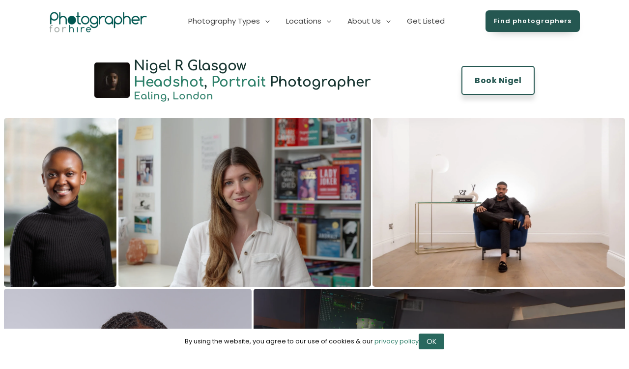

--- FILE ---
content_type: text/html; charset=UTF-8
request_url: https://photographerforhire.co.uk/ph/london/ealing/nigel-r-glasgow/
body_size: 22318
content:
<!DOCTYPE html>
<html lang="en" >
<head>
<meta charset="UTF-8">
<meta name="viewport" content="width=device-width, initial-scale=1.0">
<!-- WP_HEAD() START -->
<meta name='robots' content='index, follow, max-image-preview:large, max-snippet:-1, max-video-preview:-1' />

	<!-- This site is optimized with the Yoast SEO plugin v26.6 - https://yoast.com/wordpress/plugins/seo/ -->
	<title>Headshot, Portrait Photographer Ealing, London - Nigel R Glasgow</title>
<link rel='preload' href='https://photographerforhire.co.uk/wp-content/uploads/old-logo-new-colour-300x99.png' as='image' imagesrcset='' imagesizes='(max-width: 300px) 100vw, 300px' />

	<meta name="description" content="Nigel R Glasgow is a professional photographer specialising in Headshot, Portrait and based in Ealing, London . View galleries &amp; info." />
	<link rel="canonical" href="https://photographerforhire.co.uk/ph/london/ealing/nigel-r-glasgow/" />
	<meta property="og:locale" content="en_US" />
	<meta property="og:type" content="article" />
	<meta property="og:title" content="Headshot, Portrait Photographer Ealing, London - Nigel R Glasgow" />
	<meta property="og:description" content="Nigel R Glasgow is a professional photographer specialising in Headshot, Portrait and based in Ealing, London . View galleries &amp; info." />
	<meta property="og:url" content="https://photographerforhire.co.uk/ph/london/ealing/nigel-r-glasgow/" />
	<meta property="og:site_name" content="Find the best photographers anywhere in the UK | Photographerforhire.co.uk" />
	<meta property="article:publisher" content="https://www.facebook.com/photographerforhire.co.uk" />
	<meta property="article:modified_time" content="2025-06-13T08:50:35+00:00" />
	<meta name="twitter:card" content="summary_large_image" />
	<script type="application/ld+json" class="yoast-schema-graph">{"@context":"https://schema.org","@graph":[{"@type":"WebPage","@id":"https://photographerforhire.co.uk/ph/london/ealing/nigel-r-glasgow/","url":"https://photographerforhire.co.uk/ph/london/ealing/nigel-r-glasgow/","name":"Headshot, Portrait Photographer Ealing, London - Nigel R Glasgow","isPartOf":{"@id":"https://photographerforhire.co.uk/#website"},"datePublished":"2023-06-10T20:31:54+00:00","dateModified":"2025-06-13T08:50:35+00:00","description":"Nigel R Glasgow is a professional photographer specialising in Headshot, Portrait and based in Ealing, London . View galleries & info.","breadcrumb":{"@id":"https://photographerforhire.co.uk/ph/london/ealing/nigel-r-glasgow/#breadcrumb"},"inLanguage":"en","potentialAction":[{"@type":"ReadAction","target":["https://photographerforhire.co.uk/ph/london/ealing/nigel-r-glasgow/"]}]},{"@type":"BreadcrumbList","@id":"https://photographerforhire.co.uk/ph/london/ealing/nigel-r-glasgow/#breadcrumb","itemListElement":[{"@type":"ListItem","position":1,"name":"Home","item":"https://photographerforhire.co.uk/"},{"@type":"ListItem","position":2,"name":"Photographers","item":"https://photographerforhire.co.uk/ph/%locations%/"},{"@type":"ListItem","position":3,"name":"Headshot","item":"https://photographerforhire.co.uk/type/headshot-photographers/"},{"@type":"ListItem","position":4,"name":"Nigel R Glasgow"}]},{"@type":"WebSite","@id":"https://photographerforhire.co.uk/#website","url":"https://photographerforhire.co.uk/","name":"Find the best photographers anywhere in the UK | Photographerforhire.co.uk","description":"Find and hire local pro photographers","publisher":{"@id":"https://photographerforhire.co.uk/#organization"},"alternateName":"Photographerforhire.co.uk","potentialAction":[{"@type":"SearchAction","target":{"@type":"EntryPoint","urlTemplate":"https://photographerforhire.co.uk/?s={search_term_string}"},"query-input":{"@type":"PropertyValueSpecification","valueRequired":true,"valueName":"search_term_string"}}],"inLanguage":"en"},{"@type":"Organization","@id":"https://photographerforhire.co.uk/#organization","name":"Photographerforhire.co.uk","alternateName":"Photographerforhire","url":"https://photographerforhire.co.uk/","logo":{"@type":"ImageObject","inLanguage":"en","@id":"https://photographerforhire.co.uk/#/schema/logo/image/","url":"https://photographerforhire.co.uk/wp-content/uploads/photographerforhire-logo-sq-white.png","contentUrl":"https://photographerforhire.co.uk/wp-content/uploads/photographerforhire-logo-sq-white.png","width":1181,"height":1181,"caption":"Photographerforhire.co.uk"},"image":{"@id":"https://photographerforhire.co.uk/#/schema/logo/image/"},"sameAs":["https://www.facebook.com/photographerforhire.co.uk","https://www.instagram.com/photographerforhire.co.uk/"]}]}</script>
	<!-- / Yoast SEO plugin. -->


<link id="ma-customfonts" href="//photographerforhire.co.uk/wp-content/uploads/fonts/ma-customfonts.css?ver=bd72b7c3" rel="stylesheet" type="text/css"/><style id='wp-img-auto-sizes-contain-inline-css'>img:is([sizes=auto i],[sizes^="auto," i]){contain-intrinsic-size:3000px 1500px}
/*# sourceURL=wp-img-auto-sizes-contain-inline-css */</style>
<style id='classic-theme-styles-inline-css'>/*! This file is auto-generated */
.wp-block-button__link{color:#fff;background-color:#32373c;border-radius:9999px;box-shadow:none;text-decoration:none;padding:calc(.667em + 2px) calc(1.333em + 2px);font-size:1.125em}.wp-block-file__button{background:#32373c;color:#fff;text-decoration:none}
/*# sourceURL=/wp-includes/css/classic-themes.min.css */</style>
<link rel='stylesheet' id='fluent-forms-public-css' href='https://photographerforhire.co.uk/wp-content/cache/flying-press/0ca20594751f.fluent-forms-public.css' media='all' />
<link rel='stylesheet' id='fluentform-public-default-css' href='https://photographerforhire.co.uk/wp-content/cache/flying-press/91578a71da51.fluentform-public-default.css' media='all' />
<style id='global-styles-inline-css'>:root{--wp--preset--aspect-ratio--square: 1;--wp--preset--aspect-ratio--4-3: 4/3;--wp--preset--aspect-ratio--3-4: 3/4;--wp--preset--aspect-ratio--3-2: 3/2;--wp--preset--aspect-ratio--2-3: 2/3;--wp--preset--aspect-ratio--16-9: 16/9;--wp--preset--aspect-ratio--9-16: 9/16;--wp--preset--color--black: #000000;--wp--preset--color--cyan-bluish-gray: #abb8c3;--wp--preset--color--white: #ffffff;--wp--preset--color--pale-pink: #f78da7;--wp--preset--color--vivid-red: #cf2e2e;--wp--preset--color--luminous-vivid-orange: #ff6900;--wp--preset--color--luminous-vivid-amber: #fcb900;--wp--preset--color--light-green-cyan: #7bdcb5;--wp--preset--color--vivid-green-cyan: #00d084;--wp--preset--color--pale-cyan-blue: #8ed1fc;--wp--preset--color--vivid-cyan-blue: #0693e3;--wp--preset--color--vivid-purple: #9b51e0;--wp--preset--color--base: #ffffff;--wp--preset--color--contrast: #000000;--wp--preset--color--primary: #9DFF20;--wp--preset--color--secondary: #345C00;--wp--preset--color--tertiary: #F6F6F6;--wp--preset--gradient--vivid-cyan-blue-to-vivid-purple: linear-gradient(135deg,rgb(6,147,227) 0%,rgb(155,81,224) 100%);--wp--preset--gradient--light-green-cyan-to-vivid-green-cyan: linear-gradient(135deg,rgb(122,220,180) 0%,rgb(0,208,130) 100%);--wp--preset--gradient--luminous-vivid-amber-to-luminous-vivid-orange: linear-gradient(135deg,rgb(252,185,0) 0%,rgb(255,105,0) 100%);--wp--preset--gradient--luminous-vivid-orange-to-vivid-red: linear-gradient(135deg,rgb(255,105,0) 0%,rgb(207,46,46) 100%);--wp--preset--gradient--very-light-gray-to-cyan-bluish-gray: linear-gradient(135deg,rgb(238,238,238) 0%,rgb(169,184,195) 100%);--wp--preset--gradient--cool-to-warm-spectrum: linear-gradient(135deg,rgb(74,234,220) 0%,rgb(151,120,209) 20%,rgb(207,42,186) 40%,rgb(238,44,130) 60%,rgb(251,105,98) 80%,rgb(254,248,76) 100%);--wp--preset--gradient--blush-light-purple: linear-gradient(135deg,rgb(255,206,236) 0%,rgb(152,150,240) 100%);--wp--preset--gradient--blush-bordeaux: linear-gradient(135deg,rgb(254,205,165) 0%,rgb(254,45,45) 50%,rgb(107,0,62) 100%);--wp--preset--gradient--luminous-dusk: linear-gradient(135deg,rgb(255,203,112) 0%,rgb(199,81,192) 50%,rgb(65,88,208) 100%);--wp--preset--gradient--pale-ocean: linear-gradient(135deg,rgb(255,245,203) 0%,rgb(182,227,212) 50%,rgb(51,167,181) 100%);--wp--preset--gradient--electric-grass: linear-gradient(135deg,rgb(202,248,128) 0%,rgb(113,206,126) 100%);--wp--preset--gradient--midnight: linear-gradient(135deg,rgb(2,3,129) 0%,rgb(40,116,252) 100%);--wp--preset--font-size--small: clamp(0.875rem, 0.875rem + ((1vw - 0.2rem) * 0.227), 1rem);--wp--preset--font-size--medium: clamp(1rem, 1rem + ((1vw - 0.2rem) * 0.227), 1.125rem);--wp--preset--font-size--large: clamp(1.75rem, 1.75rem + ((1vw - 0.2rem) * 0.227), 1.875rem);--wp--preset--font-size--x-large: 2.25rem;--wp--preset--font-size--xx-large: clamp(6.1rem, 6.1rem + ((1vw - 0.2rem) * 7.091), 10rem);--wp--preset--font-family--comfortaa: "Comfortaa";--wp--preset--font-family--poppins: "Poppins";--wp--preset--spacing--20: 0.44rem;--wp--preset--spacing--30: clamp(1.5rem, 5vw, 2rem);--wp--preset--spacing--40: clamp(1.8rem, 1.8rem + ((1vw - 0.48rem) * 2.885), 3rem);--wp--preset--spacing--50: clamp(2.5rem, 8vw, 4.5rem);--wp--preset--spacing--60: clamp(3.75rem, 10vw, 7rem);--wp--preset--spacing--70: clamp(5rem, 5.25rem + ((1vw - 0.48rem) * 9.096), 8rem);--wp--preset--spacing--80: clamp(7rem, 14vw, 11rem);--wp--preset--shadow--natural: 6px 6px 9px rgba(0, 0, 0, 0.2);--wp--preset--shadow--deep: 12px 12px 50px rgba(0, 0, 0, 0.4);--wp--preset--shadow--sharp: 6px 6px 0px rgba(0, 0, 0, 0.2);--wp--preset--shadow--outlined: 6px 6px 0px -3px rgb(255, 255, 255), 6px 6px rgb(0, 0, 0);--wp--preset--shadow--crisp: 6px 6px 0px rgb(0, 0, 0);}:root :where(.is-layout-flow) > :first-child{margin-block-start: 0;}:root :where(.is-layout-flow) > :last-child{margin-block-end: 0;}:root :where(.is-layout-flow) > *{margin-block-start: 1.5rem;margin-block-end: 0;}:root :where(.is-layout-constrained) > :first-child{margin-block-start: 0;}:root :where(.is-layout-constrained) > :last-child{margin-block-end: 0;}:root :where(.is-layout-constrained) > *{margin-block-start: 1.5rem;margin-block-end: 0;}:root :where(.is-layout-flex){gap: 1.5rem;}:root :where(.is-layout-grid){gap: 1.5rem;}body .is-layout-flex{display: flex;}.is-layout-flex{flex-wrap: wrap;align-items: center;}.is-layout-flex > :is(*, div){margin: 0;}body .is-layout-grid{display: grid;}.is-layout-grid > :is(*, div){margin: 0;}.has-black-color{color: var(--wp--preset--color--black) !important;}.has-cyan-bluish-gray-color{color: var(--wp--preset--color--cyan-bluish-gray) !important;}.has-white-color{color: var(--wp--preset--color--white) !important;}.has-pale-pink-color{color: var(--wp--preset--color--pale-pink) !important;}.has-vivid-red-color{color: var(--wp--preset--color--vivid-red) !important;}.has-luminous-vivid-orange-color{color: var(--wp--preset--color--luminous-vivid-orange) !important;}.has-luminous-vivid-amber-color{color: var(--wp--preset--color--luminous-vivid-amber) !important;}.has-light-green-cyan-color{color: var(--wp--preset--color--light-green-cyan) !important;}.has-vivid-green-cyan-color{color: var(--wp--preset--color--vivid-green-cyan) !important;}.has-pale-cyan-blue-color{color: var(--wp--preset--color--pale-cyan-blue) !important;}.has-vivid-cyan-blue-color{color: var(--wp--preset--color--vivid-cyan-blue) !important;}.has-vivid-purple-color{color: var(--wp--preset--color--vivid-purple) !important;}.has-black-background-color{background-color: var(--wp--preset--color--black) !important;}.has-cyan-bluish-gray-background-color{background-color: var(--wp--preset--color--cyan-bluish-gray) !important;}.has-white-background-color{background-color: var(--wp--preset--color--white) !important;}.has-pale-pink-background-color{background-color: var(--wp--preset--color--pale-pink) !important;}.has-vivid-red-background-color{background-color: var(--wp--preset--color--vivid-red) !important;}.has-luminous-vivid-orange-background-color{background-color: var(--wp--preset--color--luminous-vivid-orange) !important;}.has-luminous-vivid-amber-background-color{background-color: var(--wp--preset--color--luminous-vivid-amber) !important;}.has-light-green-cyan-background-color{background-color: var(--wp--preset--color--light-green-cyan) !important;}.has-vivid-green-cyan-background-color{background-color: var(--wp--preset--color--vivid-green-cyan) !important;}.has-pale-cyan-blue-background-color{background-color: var(--wp--preset--color--pale-cyan-blue) !important;}.has-vivid-cyan-blue-background-color{background-color: var(--wp--preset--color--vivid-cyan-blue) !important;}.has-vivid-purple-background-color{background-color: var(--wp--preset--color--vivid-purple) !important;}.has-black-border-color{border-color: var(--wp--preset--color--black) !important;}.has-cyan-bluish-gray-border-color{border-color: var(--wp--preset--color--cyan-bluish-gray) !important;}.has-white-border-color{border-color: var(--wp--preset--color--white) !important;}.has-pale-pink-border-color{border-color: var(--wp--preset--color--pale-pink) !important;}.has-vivid-red-border-color{border-color: var(--wp--preset--color--vivid-red) !important;}.has-luminous-vivid-orange-border-color{border-color: var(--wp--preset--color--luminous-vivid-orange) !important;}.has-luminous-vivid-amber-border-color{border-color: var(--wp--preset--color--luminous-vivid-amber) !important;}.has-light-green-cyan-border-color{border-color: var(--wp--preset--color--light-green-cyan) !important;}.has-vivid-green-cyan-border-color{border-color: var(--wp--preset--color--vivid-green-cyan) !important;}.has-pale-cyan-blue-border-color{border-color: var(--wp--preset--color--pale-cyan-blue) !important;}.has-vivid-cyan-blue-border-color{border-color: var(--wp--preset--color--vivid-cyan-blue) !important;}.has-vivid-purple-border-color{border-color: var(--wp--preset--color--vivid-purple) !important;}.has-vivid-cyan-blue-to-vivid-purple-gradient-background{background: var(--wp--preset--gradient--vivid-cyan-blue-to-vivid-purple) !important;}.has-light-green-cyan-to-vivid-green-cyan-gradient-background{background: var(--wp--preset--gradient--light-green-cyan-to-vivid-green-cyan) !important;}.has-luminous-vivid-amber-to-luminous-vivid-orange-gradient-background{background: var(--wp--preset--gradient--luminous-vivid-amber-to-luminous-vivid-orange) !important;}.has-luminous-vivid-orange-to-vivid-red-gradient-background{background: var(--wp--preset--gradient--luminous-vivid-orange-to-vivid-red) !important;}.has-very-light-gray-to-cyan-bluish-gray-gradient-background{background: var(--wp--preset--gradient--very-light-gray-to-cyan-bluish-gray) !important;}.has-cool-to-warm-spectrum-gradient-background{background: var(--wp--preset--gradient--cool-to-warm-spectrum) !important;}.has-blush-light-purple-gradient-background{background: var(--wp--preset--gradient--blush-light-purple) !important;}.has-blush-bordeaux-gradient-background{background: var(--wp--preset--gradient--blush-bordeaux) !important;}.has-luminous-dusk-gradient-background{background: var(--wp--preset--gradient--luminous-dusk) !important;}.has-pale-ocean-gradient-background{background: var(--wp--preset--gradient--pale-ocean) !important;}.has-electric-grass-gradient-background{background: var(--wp--preset--gradient--electric-grass) !important;}.has-midnight-gradient-background{background: var(--wp--preset--gradient--midnight) !important;}.has-small-font-size{font-size: var(--wp--preset--font-size--small) !important;}.has-medium-font-size{font-size: var(--wp--preset--font-size--medium) !important;}.has-large-font-size{font-size: var(--wp--preset--font-size--large) !important;}.has-x-large-font-size{font-size: var(--wp--preset--font-size--x-large) !important;}
/*# sourceURL=global-styles-inline-css */</style>
<link rel='stylesheet' id='script-6585be8088597-css' href="https://photographerforhire.co.uk/wp-content/cache/flying-press/flickity.min.css" media='all'  data-origin-href="https://unpkg.com/flickity@2.3.0/dist/flickity.min.css"/>
<link rel='stylesheet' id='oxygen-css' href='https://photographerforhire.co.uk/wp-content/cache/flying-press/1b9220b26278.oxygen.css' media='all' />
<link rel='stylesheet' id='core-sss-css' href='https://photographerforhire.co.uk/wp-content/cache/flying-press/16c19286d862.core-sss.min.css' media='all' />
<style id='wpgb-head-inline-css'>.wp-grid-builder:not(.wpgb-template),.wpgb-facet{opacity:0.01}.wpgb-facet fieldset{margin:0;padding:0;border:none;outline:none;box-shadow:none}.wpgb-facet fieldset:last-child{margin-bottom:40px;}.wpgb-facet fieldset legend.wpgb-sr-only{height:1px;width:1px}
/*# sourceURL=wpgb-head-inline-css */</style>
<link rel='stylesheet' id='splide-css' href='https://photographerforhire.co.uk/wp-content/cache/flying-press/1b3f1eaafa43.splide.min.css' media='all' />
<link rel='stylesheet' id='oxy_toolbox_essentials_style-css' href='https://photographerforhire.co.uk/wp-content/cache/flying-press/a9d28ac06805.style.css' media='all' />
<script src="https://photographerforhire.co.uk/wp-includes/js/jquery/jquery.min.js?ver=826eb77e86b0" id="jquery-core-js"></script>
<script src="https://photographerforhire.co.uk/wp-content/plugins/oxy-ninja/public/js/splide/splide.min.js?ver=883578e475b9" id="splide-js"></script>
<script src="https://photographerforhire.co.uk/wp-content/plugins/oxy-ninja/public/js/splide/splide-extension-auto-scroll.min.js?ver=c93ed16630e2" id="splide-autoscroll-js"></script>
<noscript><style>.wp-grid-builder .wpgb-card.wpgb-card-hidden .wpgb-card-wrapper{opacity:1!important;visibility:visible!important;transform:none!important}.wpgb-facet {opacity:1!important;pointer-events:auto!important}.wpgb-facet *:not(.wpgb-pagination-facet){display:none}</style></noscript>
<!-- Google Tag Manager -->
<script data-src="data:text/javascript,%28function%28w%2Cd%2Cs%2Cl%2Ci%29%7Bw%5Bl%5D%3Dw%5Bl%5D%7C%7C%5B%5D%3Bw%5Bl%5D.push%28%7B%27gtm.start%27%3A%0D%0Anew%20Date%28%29.getTime%28%29%2Cevent%3A%27gtm.js%27%7D%29%3Bvar%20f%3Dd.getElementsByTagName%28s%29%5B0%5D%2C%0D%0Aj%3Dd.createElement%28s%29%2Cdl%3Dl%21%3D%27dataLayer%27%3F%27%26l%3D%27%2Bl%3A%27%27%3Bj.async%3Dtrue%3Bj.src%3D%0D%0A%27https%3A%2F%2Fwww.googletagmanager.com%2Fgtm.js%3Fid%3D%27%2Bi%2Bdl%3Bf.parentNode.insertBefore%28j%2Cf%29%3B%0D%0A%7D%29%28window%2Cdocument%2C%27script%27%2C%27dataLayer%27%2C%27GTM-PCTVCQS%27%29%3B"></script>
<!-- End Google Tag Manager -->


<link rel="icon" href="https://photographerforhire.co.uk/wp-content/uploads/2023/03/cropped-pfh-logo-fullColour-rgb-600px-32x32.png" sizes="32x32" />
<link rel="icon" href="https://photographerforhire.co.uk/wp-content/uploads/2023/03/cropped-pfh-logo-fullColour-rgb-600px-192x192.png" sizes="192x192" />
<link rel="apple-touch-icon" href="https://photographerforhire.co.uk/wp-content/uploads/2023/03/cropped-pfh-logo-fullColour-rgb-600px-180x180.png" />
<meta name="msapplication-TileImage" content="https://photographerforhire.co.uk/wp-content/uploads/2023/03/cropped-pfh-logo-fullColour-rgb-600px-270x270.png" />
<link rel='stylesheet' id='oxygen-cache-10-css' href='https://photographerforhire.co.uk/wp-content/cache/flying-press/20356d7b73b1.10.css' media='all' />
<link rel='stylesheet' id='oxygen-cache-11817-css' href='https://photographerforhire.co.uk/wp-content/cache/flying-press/28a27500639f.11817.css' media='all' />
<link rel='stylesheet' id='oxygen-universal-styles-css' href='https://photographerforhire.co.uk/wp-content/cache/flying-press/2550bdee4c42.universal.css' media='all' />
<!-- END OF WP_HEAD() -->
</head>
<body class="wp-singular photographer-template-default single single-photographer postid-5675 wp-embed-responsive wp-theme-oxygen-is-not-a-theme  oxygen-body" >




	<!-- Google Tag Manager (noscript) -->
<noscript><iframe
height="0" width="0" style="display:none;visibility:hidden" data-lazy-src="https://www.googletagmanager.com/ns.html?id=GTM-PCTVCQS" data-lazy-method="viewport" data-lazy-attributes="src"></iframe></noscript>
<!-- End Google Tag Manager (noscript) -->					<header id="_header-565-10" class="oxy-header-wrapper oxy-sticky-header oxy-overlay-header oxy-header " ><div id="_header_row-566-10" class="oxy-header-row" ><div class="oxy-header-container"><div id="_header_left-567-10" class="oxy-header-left" ><a id="link-643-10" class="ct-link" href="https://photographerforhire.co.uk/"   ><img  id="image-572-10" alt="Photographerforhire.co.uk logo transparent" src="https://photographerforhire.co.uk/wp-content/uploads/old-logo-new-colour-300x99.png" class="ct-image no-lazy-load" srcset="" sizes="(max-width: 300px) 100vw, 300px"  width="300" height="99" loading="eager" fetchpriority="high" decoding="async"/></a></div><div id="_header_center-568-10" class="oxy-header-center" >
		<div id="-burger-trigger-648-10" class="oxy-burger-trigger " ><button aria-label="Open menu" data-touch="click"  class="hamburger hamburger--slider " type="button"><span class="hamburger-box"><span class="hamburger-inner"></span></span></button></div>

		
		<nav id="-mega-menu-580-10" class="oxy-mega-menu " ><ul class="oxy-inner-content oxy-mega-menu_inner" data-trigger=".oxy-burger-trigger" data-hovertabs="true" data-odelay="0" data-cdelay="50" data-duration="300" data-mouseover="true" data-hash-close="false" data-auto-aria="true" data-type="individual" >
		<li id="-mega-dropdown-582-10" class="oxy-mega-dropdown " ><a  href="#dropdown" class="oxy-mega-dropdown_link " data-disable-link="disable" data-expanded="disable" ><span class="oxy-mega-dropdown_link-text">Photography Types</span><span class="oxy-mega-dropdown_icon"><svg id="icon-mega-dropdown-582-10"><use xlink:href="#FontAwesomeicon-angle-down"></use></svg></span></a><div class="oxy-mega-dropdown_inner oxy-header-container" data-icon="FontAwesomeicon-angle-down"><div class="oxy-mega-dropdown_container"><div class="oxy-inner-content oxy-mega-dropdown_content oxy-header-container"><h3 id="headline-591-10" class="ct-headline c-margin-bottom-m c-heading-dark">Photography types</h3>  <ul class="photographer-menu">
    <li><a href="https://photographerforhire.co.uk/type/automotive-photographers/">Automotive</a></li><li><a href="https://photographerforhire.co.uk/type/beauty-photographers/">Beauty</a></li><li><a href="https://photographerforhire.co.uk/type/commercial-photographers/">Commercial</a></li><li><a href="https://photographerforhire.co.uk/type/corporate-photographers/">Corporate</a></li><li><a href="https://photographerforhire.co.uk/type/documentary/">Documentary</a></li><li><a href="https://photographerforhire.co.uk/type/event-photographers/">Event</a></li><li><a href="https://photographerforhire.co.uk/type/family-photographers/">Family</a></li><li><a href="https://photographerforhire.co.uk/type/fashion-photographers/">Fashion</a></li><li><a href="https://photographerforhire.co.uk/type/food-photographers/">Food</a></li><li><a href="https://photographerforhire.co.uk/type/headshot-photographers/">Headshot</a></li><li><a href="https://photographerforhire.co.uk/type/landscape-photographers/">Landscape</a></li><li><a href="https://photographerforhire.co.uk/type/maternity-photographers/">Maternity</a></li><li><a href="https://photographerforhire.co.uk/type/music-photographers/">Music</a></li><li><a href="https://photographerforhire.co.uk/type/newborn-photographers/">Newborn</a></li><li><a href="https://photographerforhire.co.uk/type/performing-arts/">Performing arts</a></li><li><a href="https://photographerforhire.co.uk/type/pet-photographers/">Pet</a></li><li><a href="https://photographerforhire.co.uk/type/portrait-photographers/">Portrait</a></li><li><a href="https://photographerforhire.co.uk/type/product-photographers/">Product</a></li><li><a href="https://photographerforhire.co.uk/type/interior-photographers/">Property</a></li><li><a href="https://photographerforhire.co.uk/type/sports-photographers/">Sports</a></li><li><a href="https://photographerforhire.co.uk/type/still-life-photographers/">Still life</a></li><li><a href="https://photographerforhire.co.uk/type/travel-photographers/">Travel</a></li><li><a href="https://photographerforhire.co.uk/type/wedding-photographers/">Wedding</a></li>  </ul>
</div></div></div></li>

		
		<li id="-mega-dropdown-718-10" class="oxy-mega-dropdown " ><a  href="#dropdown" class="oxy-mega-dropdown_link " data-disable-link="disable" data-expanded="disable" ><span class="oxy-mega-dropdown_link-text">Locations</span><span class="oxy-mega-dropdown_icon"><svg id="icon-mega-dropdown-718-10"><use xlink:href="#FontAwesomeicon-angle-down"></use></svg></span></a><div class="oxy-mega-dropdown_inner oxy-header-container" data-icon="FontAwesomeicon-angle-down"><div class="oxy-mega-dropdown_container"><div class="oxy-inner-content oxy-mega-dropdown_content oxy-header-container"><h3 id="headline-719-10" class="ct-headline c-margin-bottom-m c-heading-dark">Popular Locations</h3><ul class="photographer-menu">
    <li><a href="https://photographerforhire.co.uk/locations/london/barnet/">Barnet</a></li><li><a href="https://photographerforhire.co.uk/locations/berkshire/">Berkshire</a></li><li><a href="https://photographerforhire.co.uk/locations/greater-bristol/bristol/">Bristol</a></li><li><a href="https://photographerforhire.co.uk/locations/london/bromley/">Bromley</a></li><li><a href="https://photographerforhire.co.uk/locations/buckinghamshire/">Buckinghamshire</a></li><li><a href="https://photographerforhire.co.uk/locations/cambridgeshire/cambridge/">Cambridge</a></li><li><a href="https://photographerforhire.co.uk/locations/cambridgeshire/">Cambridgeshire</a></li><li><a href="https://photographerforhire.co.uk/locations/london/camden/">Camden</a></li><li><a href="https://photographerforhire.co.uk/locations/cheshire/">Cheshire</a></li><li><a href="https://photographerforhire.co.uk/locations/devon/">Devon</a></li><li><a href="https://photographerforhire.co.uk/locations/london/ealing/">Ealing</a></li><li><a href="https://photographerforhire.co.uk/locations/east-sussex/">East Sussex</a></li><li><a href="https://photographerforhire.co.uk/locations/essex/">Essex</a></li><li><a href="https://photographerforhire.co.uk/locations/london/greenwich/">Greenwich</a></li><li><a href="https://photographerforhire.co.uk/locations/london/hackney/">Hackney</a></li><li><a href="https://photographerforhire.co.uk/locations/hampshire/">Hampshire</a></li><li><a href="https://photographerforhire.co.uk/locations/london/haringey/">Haringey</a></li><li><a href="https://photographerforhire.co.uk/locations/hertfordshire/">Hertfordshire</a></li><li><a href="https://photographerforhire.co.uk/locations/london/islington/">Islington</a></li><li><a href="https://photographerforhire.co.uk/locations/london/kensington-and-chelsea/">Kensington &amp; Chelsea</a></li><li><a href="https://photographerforhire.co.uk/locations/kent/">Kent</a></li><li><a href="https://photographerforhire.co.uk/locations/london/lambeth/">Lambeth</a></li><li><a href="https://photographerforhire.co.uk/locations/lancashire/">Lancashire</a></li><li><a href="https://photographerforhire.co.uk/locations/leicestershire/">Leicestershire</a></li><li><a href="https://photographerforhire.co.uk/locations/london/">London</a></li><li><a href="https://photographerforhire.co.uk/locations/greater-manchester/manchester/">Manchester</a></li><li><a href="https://photographerforhire.co.uk/locations/merseyside/">Merseyside</a></li><li><a href="https://photographerforhire.co.uk/locations/london/merton/">Merton</a></li><li><a href="https://photographerforhire.co.uk/locations/buckinghamshire/milton-keynes/">Milton Keynes</a></li><li><a href="https://photographerforhire.co.uk/locations/london/newham/">Newham</a></li><li><a href="https://photographerforhire.co.uk/locations/norfolk/">Norfolk</a></li><li><a href="https://photographerforhire.co.uk/locations/northamptonshire/">Northamptonshire</a></li><li><a href="https://photographerforhire.co.uk/locations/oxfordshire/">Oxfordshire</a></li><li><a href="https://photographerforhire.co.uk/locations/scotland/">Scotland</a></li><li><a href="https://photographerforhire.co.uk/locations/london/southwark/">Southwark</a></li><li><a href="https://photographerforhire.co.uk/locations/surrey/">Surrey</a></li><li><a href="https://photographerforhire.co.uk/locations/london/tower-hamlets/">Tower Hamlets</a></li><li><a href="https://photographerforhire.co.uk/locations/london/wandsworth/">Wandsworth</a></li><li><a href="https://photographerforhire.co.uk/locations/warwickshire/">Warwickshire</a></li><li><a href="https://photographerforhire.co.uk/locations/west-midlands/">West Midlands</a></li><li><a href="https://photographerforhire.co.uk/locations/west-yorkshire/">West Yorkshire</a></li><li><a href="https://photographerforhire.co.uk/locations/london/westminster/">Westminster</a></li>    <li><a href="/find-local-photographers-near-me/">View All Locations</a></li>
</ul>
</div></div></div></li>

		
		<li id="-mega-dropdown-584-10" class="oxy-mega-dropdown " ><a  href="#dropdown" class="oxy-mega-dropdown_link " data-disable-link="disable" data-expanded="disable" ><span class="oxy-mega-dropdown_link-text">About Us</span><span class="oxy-mega-dropdown_icon"><svg id="icon-mega-dropdown-584-10"><use xlink:href="#FontAwesomeicon-angle-down"></use></svg></span></a><div class="oxy-mega-dropdown_inner oxy-header-container" data-icon="FontAwesomeicon-angle-down"><div class="oxy-mega-dropdown_container"><div class="oxy-inner-content oxy-mega-dropdown_content oxy-header-container"><h3 id="headline-619-10" class="ct-headline c-margin-bottom-m c-heading-dark">About</h3><div id="div_block-625-10" class="ct-div-block c-inline c-margin-bottom-s" ><a id="link_text-626-10" class="ct-link-text c-menu-link" href="https://photographerforhire.co.uk/about-us/"   >About</a></div><div id="div_block-627-10" class="ct-div-block c-inline c-margin-bottom-s" ><a id="link_text-628-10" class="ct-link-text c-menu-link" href="https://photographerforhire.co.uk/about-us/#faqs"   >FAQs</a></div><div id="div_block-629-10" class="ct-div-block c-inline c-margin-bottom-s" ><a id="link_text-630-10" class="ct-link-text c-menu-link" href="https://photographerforhire.co.uk/blog/"   >Blog</a></div><div id="div_block-631-10" class="ct-div-block c-inline c-margin-bottom-s" ><a id="link_text-632-10" class="ct-link-text c-menu-link" href="https://photographerforhire.co.uk/contact/"   >Contact</a></div></div></div></div></li>

		
		<li id="-mega-dropdown-586-10" class="oxy-mega-dropdown " ><a  target="_self" href="/get-listed-more-photography-bookings/" class="oxy-mega-dropdown_link oxy-mega-dropdown_just-link " data-disable-link="disable" data-expanded="disable" ><span class="oxy-mega-dropdown_link-text">Get Listed</span></a></li>

		<a id="link_text-682-10" class="ct-link-text c-btn-main c-btn-m" href="https://photographerforhire.co.uk/find-local-photographers-near-me/"   >Find photographers</a></ul></nav>

		</div><div id="_header_right-569-10" class="oxy-header-right" >
		<div id="-burger-trigger-679-10" class="oxy-burger-trigger " ><button aria-label="Open menu" data-touch="click"  class="hamburger hamburger--slider " type="button"><span class="hamburger-box"><span class="hamburger-inner"></span></span></button></div>

		<a id="link_text-577-10" class="ct-link-text c-btn-main c-transition c-btn-m" href="https://photographerforhire.co.uk/find-local-photographers-near-me/"   >Find photographers</a></div></div></div></header>
				<script type="text/javascript">
			jQuery(document).ready(function() {
				var selector = "#_header-565-10",
					scrollval = parseInt("300");
				if (!scrollval || scrollval < 1) {
										if (jQuery(window).width() >= 992){
											jQuery("body").css("margin-top", jQuery(selector).outerHeight());
						jQuery(selector).addClass("oxy-sticky-header-active");
										}
									}
				else {
					var scrollTopOld = 0;
					jQuery(window).scroll(function() {
						if (!jQuery('body').hasClass('oxy-nav-menu-prevent-overflow')) {
							if (jQuery(this).scrollTop() > scrollval 
																) {
								if (
																		jQuery(window).width() >= 992 && 
																		!jQuery(selector).hasClass("oxy-sticky-header-active")) {
									if (jQuery(selector).css('position')!='absolute') {
										jQuery("body").css("margin-top", jQuery(selector).outerHeight());
									}
									jQuery(selector)
										.addClass("oxy-sticky-header-active")
																			.addClass("oxy-sticky-header-fade-in");
																	}
							}
							else {
								jQuery(selector)
									.removeClass("oxy-sticky-header-fade-in")
									.removeClass("oxy-sticky-header-active");
								if (jQuery(selector).css('position')!='absolute') {
									jQuery("body").css("margin-top", "");
								}
							}
							scrollTopOld = jQuery(this).scrollTop();
						}
					})
				}
			});
		</script><section id="section-199-43" class=" ct-section" ><div class="ct-section-inner-wrap"><div id="div_block-200-43" class="ct-div-block auto-margin-lr" ><img src="https://photographerforhire.co.uk/wp-content/uploads/nigel-150x150.jpeg" width="72" height="72" class="profile-photo corner-rounding-1 c-margin-right-xs" alt="Profile photo for Nigel R Glasgow" loading="lazy" fetchpriority="low"><div id="div_block-202-43" class="ct-div-block" ><h1 id="headline-203-43" class="ct-headline "><div style="text-align: left;"><span id="span-204-43" class="ct-span" >Nigel R Glasgow</span>&nbsp;</div><div style="text-align: left;"><span id="span-205-43" class="ct-span" ><a href="https://photographerforhire.co.uk/type/headshot-photographers/" rel="tag">Headshot</a>, <a href="https://photographerforhire.co.uk/type/portrait-photographers/" rel="tag">Portrait</a></span> Photographer</div></h1><h2 id="code_block-206-43" class="ct-code-block" ><a href="https://photographerforhire.co.uk/locations/london/ealing/">Ealing</a>, <a href="https://photographerforhire.co.uk/locations/london/">London</a></h2></div></div><a id="link_button-207-43" class="ct-link-button auto-margin-lr drop-shadow" href="#contact"   >Book&nbsp;<span id="span-232-11817" class="ct-span" >Nigel</span></a></div></section><div id="div_block-209-11817" class="ct-div-block" ><style>/* FLEX GALLERY */

.oxy-gallery.oxy-gallery-flex {
	display: flex;
	flex-direction: row;
	flex-wrap: wrap;
	justify-content: center;
}

.oxy-gallery-flex .oxy-gallery-item {
	overflow: hidden;
	flex: auto;

}

.oxy-gallery-flex .oxy-gallery-item-sizer {
	position: relative;
}

.oxy-gallery-flex .oxy-gallery-item-contents {
	position: absolute;
	top: 0; bottom: 0; left: 0; right: 0;
	background-size: cover;
	margin: 0;
}

.oxy-gallery-flex .oxy-gallery-item-contents img {
	width: 100%;
	height: 100%;
	opacity: 0;
}



/* MASONRY GALLERY */

.oxy-gallery.oxy-gallery-masonry {
	display: block;
	overflow: auto;
}

.oxy-gallery-masonry .oxy-gallery-item {
	break-inside: avoid;
	display: block;
	line-height: 0;
	position: relative;
}

.oxy-gallery-masonry figure.oxy-gallery-item-contents {
	margin: 0;
}

.oxy-gallery-masonry .oxy-gallery-item .oxy-gallery-item-contents img {
	max-width: 100%;
}

.oxy-gallery-masonry .oxy-gallery-item .oxy-gallery-item-contents figcaption {
	display: none;
}

/* GRID GALLERY */
.oxy-gallery-grid .oxy-gallery-item {
	overflow: hidden;
	flex: auto;
	position: relative;
}

.oxy-gallery-grid .oxy-gallery-item-contents {
	margin: 0;
}

.oxy-gallery-grid .oxy-gallery-item-contents img {
	width: 100%;
	height: auto;
}

.oxy-gallery-grid .oxy-gallery-item .oxy-gallery-item-contents figcaption {
	display: none;
}</style><style data-element-id="#_gallery-210-11817">#_gallery-210-11817.oxy-gallery.oxy-gallery-masonry {
                    column-width: px;
                    column-count: 3;
                    column-gap: 4px;
                }

                #_gallery-210-11817.oxy-gallery-masonry .oxy-gallery-item {
                    margin-bottom: 4px;
                }
        
            #_gallery-210-11817.oxy-gallery-captions .oxy-gallery-item .oxy-gallery-item-contents figcaption:not(:empty) {
                position: absolute;
                bottom: 0;
                left: 0;
                right: 0;
                background-color: rgba(0,0,0,0.75); /* caption background color */
                padding: 1em;
                color: #ffffff;  /* caption text color */
                font-weight: bold;
                -webkit-font-smoothing: antialiased;
                font-size: 1em;
                text-align: center;
                line-height: var(--oxy-small-line-height);
                /*pointer-events: none;*/
                transition: 0.3s ease-in-out opacity;
                display: block;
            }

                
            #_gallery-210-11817.oxy-gallery-captions .oxy-gallery-item .oxy-gallery-item-contents figcaption:not(:empty) {
                opacity: 0;
            }
            #_gallery-210-11817.oxy-gallery-captions .oxy-gallery-item:hover .oxy-gallery-item-contents figcaption {
                opacity: 1;
            }

                    
            /* hover effects */
            #_gallery-210-11817.oxy-gallery .oxy-gallery-item {
              opacity: ;
              transition: 0.3s ease-in-out opacity;
            }

            #_gallery-210-11817.oxy-gallery .oxy-gallery-item:hover {
              opacity: ;
            }</style>        <div id="_gallery-210-11817" class="oxy-gallery justified-gallery c-margin-bottom-xl oxy-gallery-masonry" >
        
                
                    <a href='https://photographerforhire.co.uk/wp-content/uploads/5675-nigel-portrait-product-photographer-london-london-uh1gWs.jpg'  class='oxy-gallery-item'>

                        <figure class='oxy-gallery-item-contents'>

                            <img loading="lazy" src="https://photographerforhire.co.uk/wp-content/uploads/5675-nigel-portrait-product-photographer-london-london-uh1gWs-534x800.jpg" data-original-src="https://photographerforhire.co.uk/wp-content/uploads/5675-nigel-portrait-product-photographer-london-london-uh1gWs.jpg" data-original-src-width="1001" data-original-src-height="1500" alt="Portrait Product Photographer London London" width="534" height="800" fetchpriority="low">
                            <figcaption></figcaption>

                        </figure>

                    </a>

                
                    <a href='https://photographerforhire.co.uk/wp-content/uploads/5675-nigel-portrait-product-photographer-london-london-8O7kmo.jpg'  class='oxy-gallery-item'>

                        <figure class='oxy-gallery-item-contents'>

                            <img loading="lazy" src="https://photographerforhire.co.uk/wp-content/uploads/5675-nigel-portrait-product-photographer-london-london-8O7kmo-800x534.jpg" data-original-src="https://photographerforhire.co.uk/wp-content/uploads/5675-nigel-portrait-product-photographer-london-london-8O7kmo.jpg" data-original-src-width="1500" data-original-src-height="1001" alt="Portrait Product Photographer London London" width="800" height="534" fetchpriority="low">
                            <figcaption>1</figcaption>

                        </figure>

                    </a>

                
                    <a href='https://photographerforhire.co.uk/wp-content/uploads/5675-nigel-portrait-product-photographer-london-london-TkJyDU.jpg'  class='oxy-gallery-item'>

                        <figure class='oxy-gallery-item-contents'>

                            <img loading="lazy" src="https://photographerforhire.co.uk/wp-content/uploads/5675-nigel-portrait-product-photographer-london-london-TkJyDU-800x534.jpg" data-original-src="https://photographerforhire.co.uk/wp-content/uploads/5675-nigel-portrait-product-photographer-london-london-TkJyDU.jpg" data-original-src-width="1500" data-original-src-height="1001" alt="Portrait Product Photographer London London" width="800" height="534" fetchpriority="low">
                            <figcaption>1</figcaption>

                        </figure>

                    </a>

                
                    <a href='https://photographerforhire.co.uk/wp-content/uploads/5675-nigel-headshot-portrait-photographer-london-london-SEXWr4.jpg'  class='oxy-gallery-item'>

                        <figure class='oxy-gallery-item-contents'>

                            <img loading="lazy" src="https://photographerforhire.co.uk/wp-content/uploads/5675-nigel-headshot-portrait-photographer-london-london-SEXWr4-800x800.jpg" data-original-src="https://photographerforhire.co.uk/wp-content/uploads/5675-nigel-headshot-portrait-photographer-london-london-SEXWr4.jpg" data-original-src-width="1500" data-original-src-height="1500" alt="Headshot Portrait Photographer London London" width="800" height="800" fetchpriority="low">
                            <figcaption></figcaption>

                        </figure>

                    </a>

                
                    <a href='https://photographerforhire.co.uk/wp-content/uploads/5675-nigel-headshot-portrait-photographer-london-london-B4v6E7.jpg'  class='oxy-gallery-item'>

                        <figure class='oxy-gallery-item-contents'>

                            <img loading="lazy" src="https://photographerforhire.co.uk/wp-content/uploads/5675-nigel-headshot-portrait-photographer-london-london-B4v6E7-800x534.jpg" data-original-src="https://photographerforhire.co.uk/wp-content/uploads/5675-nigel-headshot-portrait-photographer-london-london-B4v6E7.jpg" data-original-src-width="1500" data-original-src-height="1001" alt="Headshot Portrait Photographer London London" width="800" height="534" fetchpriority="low">
                            <figcaption>1</figcaption>

                        </figure>

                    </a>

                
                </div>
                        <script type="text/javascript">
                    document.addEventListener("oxygenVSBInitGalleryJs_gallery-210-11817",function(){
                        if(jQuery('#_gallery-210-11817').photoSwipe) {
                            jQuery('#_gallery-210-11817').photoSwipe('.oxy-gallery-item-contents');
                        }
                    },false);
                    jQuery(document).ready(function() {
                        let event = new Event('oxygenVSBInitGalleryJs_gallery-210-11817');
                        document.dispatchEvent(event);
                    });
                </script>
            </div><section id="section-211-11817" class=" ct-section c-margin-bottom-m" ><div class="ct-section-inner-wrap"><div id="div_block-212-11817" class="ct-div-block c-padding-xs auto-margin-lr" ><div id="div_block-213-11817" class="ct-div-block c-max-width-640 auto-margin-lr" ><h3 id="headline-214-11817" class="ct-headline ">About&nbsp;<span id="span-215-11817" class="ct-span" >Nigel</span></h3><div id="div_block-216-11817" class="ct-div-block " ><div id="text_block-217-11817" class="ct-text-block " >Has a studio</div></div><div id="text_block-218-11817" class="ct-text-block " ><div style="text-align: left;"><span id="span-219-11817" class="ct-span" >Based in London and Chippenham, I am a dedicated photographer specializing in crafting compelling portraits and professional headshots. I understand that in today's visually-driven world, an image is not just a picture but a powerful tool to sell yourself and your business. A perfect headshot is essential to standing out, conveying your unique persona and professionalism to the world.<br />
<br />
My approach artfully merges studio sophistication with the vitality of on-location shoots. Utilizing advanced studio lighting techniques, I ensure each image vividly captures the distinct character and personality of my clients.<br />
<br />
I offer a detailed consultation process to prepare for each session meticulously. This includes selecting the ideal outfits and locations, ensuring every element of the shoot aligns with your personal brand and vision.<br />
<br />
Renowned for my quick turnaround, I provide beautifully retouched images that maintain their authentic charm. My commitment is to deliver a seamless experience and create images that not only meet but elevate your professional and personal presence.<br />
<br />
Whether you're a corporate professional, an actor, or someone looking to capture their essence in a portrait, I ensure your first impression through my lens is impactful and memorable.</span></div></div></div></div><div id="div_block-225-11817" class="ct-div-block drop-shadow corner-rounding-1 c-padding-s c-max-width-640 auto-margin-lr c-margin-bottom-xl" ><div id="code_block-226-11817" class="ct-code-block" ><a id="contact"></a></div><h3 id="headline-227-11817" class="ct-headline c-margin-bottom-xs">Enquire &amp; book</h3><div id="text_block-228-11817" class="ct-text-block c-margin-bottom-s c-margin-bottom-m" ><div style="text-align: left;">Give some details about your shoot and <span id="span-229-11817" class="ct-span" >Nigel</span> will be glad to help.</div></div>
		<div id="-form_widget-230-11817" class="oxy-form-widget ff-oxy-element" ><div class='fluentform ff-default fluentform_wrapper_1 ffs_default_wrap'><form data-form_id="1" id="fluentform_1" class="frm-fluent-form fluent_form_1 ff-el-form-top ff_form_instance_1_1 ff-form-loading ffs_default" data-form_instance="ff_form_instance_1_1" method="POST" data-turnstile_key="0x4AAAAAAAU-_ETXEuylbiIy" ><fieldset  style="border: none!important;margin: 0!important;padding: 0!important;background-color: transparent!important;box-shadow: none!important;outline: none!important; min-inline-size: 100%;">
                    <legend class="ff_screen_reader_title" style="display: block; margin: 0!important;padding: 0!important;height: 0!important;text-indent: -999999px;width: 0!important;overflow:hidden;">Photographer booking Form</legend>        <div
                style="display: none!important; position: absolute!important; transform: translateX(1000%)!important;"
                class="ff-el-group ff-hpsf-container"
        >
            <div class="ff-el-input--label asterisk-right">
                <label for="ff_1_item_sf" aria-label="Contact">
                    Contact                </label>
            </div>
            <div class="ff-el-input--content">
                <input type="text"
                       name="item_1__fluent_sf"
                       class="ff-el-form-control"
                       id="ff_1_item_sf"
                />
            </div>
        </div>
        <input type='hidden' name='__fluent_form_embded_post_id' value='5675' /><input type="hidden" id="_fluentform_1_fluentformnonce" name="_fluentform_1_fluentformnonce" value="6362006912" /><input type="hidden" name="_wp_http_referer" value="/ph/london/ealing/nigel-r-glasgow/" /><div data-type="name-element" data-name="names" class=" ff-field_container ff-name-field-wrapper" ><div class='ff-t-container'><div class='ff-t-cell '><div class='ff-el-group  ff-el-form-hide_label'><div class="ff-el-input--label asterisk-right"><label for='ff_1_names_first_name_' id='label_ff_1_names_first_name_' >First Name</label></div><div class='ff-el-input--content'><input type="text" name="names[first_name]" id="ff_1_names_first_name_" class="ff-el-form-control" placeholder="First Name" aria-invalid="false" aria-required=false></div></div></div><div class='ff-t-cell '><div class='ff-el-group  ff-el-form-hide_label'><div class="ff-el-input--label asterisk-right"><label for='ff_1_names_last_name_' id='label_ff_1_names_last_name_' >Last Name</label></div><div class='ff-el-input--content'><input type="text" name="names[last_name]" id="ff_1_names_last_name_" class="ff-el-form-control" placeholder="Surname (optional)" aria-invalid="false" aria-required=false></div></div></div></div></div><div class='ff-el-group ff-el-form-hide_label'><div class="ff-el-input--label ff-el-is-required asterisk-right"><label for='ff_1_email' id='label_ff_1_email' aria-label="Your email">Your email</label></div><div class='ff-el-input--content'><input type="email" name="email" id="ff_1_email" class="ff-el-form-control" placeholder="*Email" data-name="email"  aria-invalid="false" aria-required=true></div></div><div class='ff-el-group ff-el-form-hide_label'><div class="ff-el-input--label asterisk-right"><label for='ff_1_input_text_1' id='label_ff_1_input_text_1' aria-label="Telephone">Telephone</label></div><div class='ff-el-input--content'><input type="text" name="input_text_1" class="ff-el-form-control" placeholder="Phone (recommended)" data-name="input_text_1" id="ff_1_input_text_1"  aria-invalid="false" aria-required=false></div></div><div class='ff-el-group ff-el-form-hide_label'><div class="ff-el-input--label asterisk-right"><label for='ff_1_datetime' id='label_ff_1_datetime' aria-label="Booking date">Booking date</label></div><div class='ff-el-input--content'><input  aria-label='Booking date Use arrow keys to navigate dates. Press enter to select a date.'  aria-haspopup='dialog' data-type-datepicker data-format='d/m/Y' type="text" name="datetime" id="ff_1_datetime" class="ff-el-form-control ff-el-datepicker" placeholder="Date of shoot (optional)" data-name="datetime"  aria-invalid='false' aria-required=false></div></div><div class='ff-el-group ff-el-form-hide_label'><div class="ff-el-input--label asterisk-right"><label for='ff_1_input_text' id='label_ff_1_input_text' aria-label="Shoot location">Shoot location</label></div><div class='ff-el-input--content'><input type="text" name="input_text" class="ff-el-form-control" placeholder="Shoot location (optional)" data-name="input_text" id="ff_1_input_text"  aria-invalid="false" aria-required=false></div></div><div class='ff-el-group ff-el-form-hide_label'><div class="ff-el-input--label ff-el-is-required asterisk-right"><label for='ff_1_message' id='label_ff_1_message' aria-label="Your Message">Your Message</label></div><div class='ff-el-input--content'><textarea aria-required="true" aria-labelledby="label_ff_1_message" name="message" id="ff_1_message" class="ff-el-form-control" placeholder="Tell us more about your photoshoot..." rows="4" cols="2" data-name="message" ></textarea></div></div><div class='ff-el-group    ff-el-input--content'><div class='ff-el-form-check ff-el-tc'><label aria-label='Terms and Conditions: I am looking to hire a photographer. I am not offering retouching, cutouts or any other service. I agree to the Terms &amp; Conditions and Privacy Policy. Contains 2 links. Use tab navigation to review.' class='ff-el-form-check-label ff_tc_label' for=terms-n-condition_d3dcf3f9f24d38a6efe7109cf3448d01><span class='ff_tc_checkbox'><input type="checkbox" name="terms-n-condition" class="ff-el-form-check-input" data-name="terms-n-condition" id="terms-n-condition_d3dcf3f9f24d38a6efe7109cf3448d01"  value='on' aria-invalid='false' aria-required=true></span> <div class='ff_t_c'><p style="text-align: left">I am looking to hire a photographer. I am not offering retouching, cutouts or any other service. I agree to the <a href="#" target="_blank" rel="noopener">Terms &amp; Conditions</a> and <a href="#" target="_blank" rel="noopener">Privacy Policy.</a></p></div></label></div></div><input type="hidden" name="hidden" value="5675" data-name="hidden" ><div class='ff-el-group ' ><div class='ff-el-input--content'><div data-fluent_id='1' name='cf-turnstile-response'><div
		data-sitekey='0x4AAAAAAAU-_ETXEuylbiIy'
		data-theme='auto'
		id='fluentform-turnstile-1-1'
		class='ff-el-turnstile cf-turnstile'
		data-appearance='always'></div></div></div></div><div class='ff-el-group ff-text-center ff_submit_btn_wrapper'><button type="submit" class="ff-btn ff-btn-submit ff-btn-md ff_btn_style"  aria-label="Send">Send</button></div></fieldset></form><div id='fluentform_1_errors' class='ff-errors-in-stack ff_form_instance_1_1 ff-form-loading_errors ff_form_instance_1_1_errors'></div></div>            <script type="text/javascript">
                window.fluent_form_ff_form_instance_1_1 = {"id":"1","settings":{"layout":{"labelPlacement":"top","helpMessagePlacement":"with_label","errorMessagePlacement":"inline","cssClassName":"","asteriskPlacement":"asterisk-right"},"restrictions":{"denyEmptySubmission":{"enabled":false}}},"form_instance":"ff_form_instance_1_1","form_id_selector":"fluentform_1","rules":{"names[first_name]":{"required":{"value":false,"message":"This field is required","global":false,"global_message":"This field is required"}},"names[middle_name]":{"required":{"value":false,"message":"This field is required","global":false,"global_message":"This field is required"}},"names[last_name]":{"required":{"value":false,"message":"This field is required","global":false,"global_message":"This field is required"}},"email":{"required":{"value":true,"message":"This field is required","global":false,"global_message":"This field is required"},"email":{"value":true,"message":"This field must contain a valid email","global":false,"global_message":"This field must contain a valid email"}},"input_text_1":{"required":{"value":false,"message":"This field is required","global":false,"global_message":"This field is required"}},"datetime":{"required":{"value":false,"message":"This field is required","global":false,"global_message":"This field is required"}},"input_text":{"required":{"value":false,"message":"This field is required","global":false,"global_message":"This field is required"}},"message":{"required":{"value":true,"message":"This field is required","global":false,"global_message":"This field is required"}},"terms-n-condition":{"required":{"value":true,"message":"This field is required","global":false,"global_message":"This field is required"}},"cf-turnstile-response":[]},"debounce_time":300};
                            </script>
            </div>

		</div></div></section><section id="section-183-43" class=" ct-section" ><div class="ct-section-inner-wrap"></div></section><section id="section-72-43" class=" ct-section" ><div class="ct-section-inner-wrap"><div id="div_block-192-43" class="ct-div-block" ><h2 id="headline-75-43" class="ct-headline auto-margin-lr"><u>Photography Prices</u></h2><div id="new_columns-80-43" class="ct-new-columns" ><div id="div_block-81-43" class="ct-div-block" ><h4 id="headline-90-43" class="ct-headline auto-margin-lr">Full Day from £<span id="span-91-43" class="ct-span" >500</span></h4></div><div id="div_block-82-43" class="ct-div-block" ><h4 id="headline-98-43" class="ct-headline auto-margin-lr">Minimum booking from £<span id="span-99-43" class="ct-span" >350</span></h4></div><div id="div_block-83-43" class="ct-div-block" ><h4 id="headline-104-43" class="ct-headline auto-margin-lr">Example package*&nbsp; £<span id="span-107-43" class="ct-span" >600</span></h4></div></div><div id="text_block-111-43" class="ct-text-block auto-margin-lr" >*Includes:&nbsp;<span id="span-105-43" class="ct-span" >Each shoot is tailored for your needs so please do get in touch to discuss your unique requirements.</span><br></div></div></div></section><section id="section-156-43" class=" ct-section" ><div class="ct-section-inner-wrap"><div id="code_block-167-43" class="ct-code-block auto-margin-lr drop-shadow" ><button class="go-back-button" onclick="history.back()">Go back</button>
</div></div></section><div id="code_block-181-43" class="ct-code-block" ></div><div id="code_block-198-43" class="ct-code-block" ></div><footer id="section-3-10" class=" ct-section c-bg-dark" ><div class="ct-section-inner-wrap"><div id="div_block-4-10" class="ct-div-block c-margin-bottom-l c-columns-6 c-columns-l-2 c-columns-gap-l" ><div id="div_block-5-10" class="ct-div-block c-col-span-2" ><a id="link-483-10" class="ct-link" href="https://photographerforhire.co.uk/"   ><img  id="image-6-10" alt="Photographer for hire logo white" src="https://photographerforhire.co.uk/wp-content/uploads/old-logo-white.png" class="ct-image c-margin-bottom-m" width="1205" height="397" loading="lazy" fetchpriority="low"/></a><div id="text_block-7-10" class="ct-text-block c-text-s c-text-light c-margin-bottom-s" >Find local photographers anywhere in the UK. Book the best photographers for your needs and budget.</div><a id="link-747-10" class="ct-link" href="https://uk.trustpilot.com/review/photographerforhire.co.uk" target="_blank"  ><img  id="image-748-10" alt="Trustpilot reviews for Photographerforhire.co.uk" src="https://photographerforhire.co.uk/wp-content/uploads/truspilot-review-photographerforhire.png" class="ct-image c-margin-bottom-s" srcset="" sizes="(max-width: 526px) 100vw, 526px"  width="526" height="231" loading="lazy" fetchpriority="low"/></a><a id="link-754-10" class="ct-link" href="https://www.google.com/maps/place/Photographerforhire.co.uk/@51.5295861,-0.1057177,19z/data=!3m1!5s0x48761b5cc88fa13d:0x7452acfcd2ef39c1!4m14!1m7!3m6!1s0x48761b5cc8db04f5:0x3b1a14901a5f80be!2sPhotographerforhire.co.uk!8m2!3d51.5322517!4d-0.1051544!16s%2Fg%2F1yh9tv_mj!3m5!1s0x48761b5cc8db04f5:0x3b1a14901a5f80be!8m2!3d51.5322517!4d-0.1051544!16s%2Fg%2F1yh9tv_mj?entry=ttu"   ><img  id="image-746-10" alt="Photographerforhire.co.uk Google reviews" src="https://photographerforhire.co.uk/wp-content/uploads/Google-5-star-reviews.png" class="ct-image c-margin-bottom-s" srcset="https://photographerforhire.co.uk/wp-content/uploads/Google-5-star-reviews.png 989w, https://photographerforhire.co.uk/wp-content/uploads/Google-5-star-reviews-800x241.png 800w, https://photographerforhire.co.uk/wp-content/uploads/Google-5-star-reviews-768x231.png 768w" sizes="(max-width: 989px) 100vw, 989px"  width="989" height="298" loading="lazy" fetchpriority="low"/></a><div id="text_block-755-10" class="ct-text-block c-text-s c-text-light c-margin-bottom-s" >Photographerforhire.co.uk is a trading name of O Caspi LTD</div></div><div id="div_block-8-10" class="ct-div-block " ><div id="text_block-9-10" class="ct-text-block c-margin-bottom-s c-footer-heading-light" >Popular locations</div><a id="link_text-10-10" class="ct-link-text c-transition c-footer-link-light" href="https://photographerforhire.co.uk/locations/london/"   >London</a><a id="link_text-686-10" class="ct-link-text c-transition c-footer-link-light" href="https://photographerforhire.co.uk/locations/greater-bristol/bristol/"   >Bristol</a><a id="link_text-733-10" class="ct-link-text c-transition c-footer-link-light" href="https://photographerforhire.co.uk/locations/buckinghamshire/"   >Buckinghamshire</a><a id="link_text-694-10" class="ct-link-text c-transition c-footer-link-light" href="https://photographerforhire.co.uk/locations/kent/"   >Kent</a><a id="link_text-689-10" class="ct-link-text c-transition c-footer-link-light" href="https://photographerforhire.co.uk/locations/essex/"   >Essex</a><a id="link_text-684-10" class="ct-link-text c-transition c-footer-link-light" href="https://photographerforhire.co.uk/locations/east-sussex/"   >East Sussex</a><a id="link_text-738-10" class="ct-link-text c-transition c-footer-link-light" href="https://photographerforhire.co.uk/locations/west-sussex/"   >West Sussex</a><a id="link_text-693-10" class="ct-link-text c-transition c-footer-link-light" href="https://photographerforhire.co.uk/locations/surrey/"   >Surrey</a><a id="link_text-727-10" class="ct-link-text c-transition c-footer-link-light" href="https://photographerforhire.co.uk/locations/scotland/"   >Scotland</a><a id="link_text-14-10" class="ct-link-text c-transition c-footer-link-light" href="https://photographerforhire.co.uk/find-local-photographers-near-me/"   >All locations</a></div><div id="div_block-15-10" class="ct-div-block " ><div id="text_block-16-10" class="ct-text-block c-margin-bottom-s c-footer-heading-light" >Photography Types</div><a id="link_text-19-10" class="ct-link-text c-transition c-footer-link-light" href="https://photographerforhire.co.uk/type/portrait-photographers/"   >Portrait</a><a id="link_text-17-10" class="ct-link-text c-transition c-footer-link-light" href="https://photographerforhire.co.uk/type/wedding-photographers/"   >Weddings</a><a id="link_text-18-10" class="ct-link-text c-transition c-footer-link-light" href="https://photographerforhire.co.uk/type/event-photographers/"   >Events</a><a id="link_text-21-10" class="ct-link-text c-transition c-footer-link-light" href="https://photographerforhire.co.uk/type/commercial-photographers/"   >Commercial</a><a id="link_text-742-10" class="ct-link-text c-transition c-footer-link-light" href="https://photographerforhire.co.uk/type/corporate-photographers/"   >Corporate</a><a id="link_text-745-10" class="ct-link-text c-transition c-footer-link-light" href="https://photographerforhire.co.uk/type/headshot-photographers/"   >Headshot</a><a id="link_text-20-10" class="ct-link-text c-transition c-footer-link-light" href="https://photographerforhire.co.uk/type/fashion-photographers/"   >Fashion</a><a id="link_text-730-10" class="ct-link-text c-transition c-footer-link-light" href="https://photographerforhire.co.uk/type/food-photographers/"   >Food</a><a id="link_text-731-10" class="ct-link-text c-transition c-footer-link-light" href="https://photographerforhire.co.uk/type/product-photographers/"   >Product</a><a id="link_text-482-10" class="ct-link-text c-transition c-footer-link-light" href="https://photographerforhire.co.uk/find-local-photographers-near-me/"   >All Photographers</a></div><div id="div_block-22-10" class="ct-div-block " ><div id="text_block-23-10" class="ct-text-block c-margin-bottom-s c-footer-heading-light" >About</div><a id="link_text-24-10" class="ct-link-text c-transition c-footer-link-light" href="https://photographerforhire.co.uk/about-us/"   >About Us</a><a id="link_text-27-10" class="ct-link-text c-transition c-footer-link-light" href="https://photographerforhire.co.uk/get-listed-more-photography-bookings/"   >Get Listed</a><a id="link_text-25-10" class="ct-link-text c-transition c-footer-link-light" href="https://photographerforhire.co.uk/blog/"   >Blog</a><a id="link_text-28-10" class="ct-link-text c-transition c-footer-link-light" href="https://photographerforhire.co.uk/privacy-policy/"   >Privacy</a><a id="link_text-35-10" class="ct-link-text c-transition c-footer-link-light" href="https://photographerforhire.co.uk/terms-conditions/"   >Terms &amp; Conditions</a></div><div id="div_block-29-10" class="ct-div-block " ><div id="text_block-30-10" class="ct-text-block c-margin-bottom-s c-footer-heading-light" >Contact</div><a id="link_text-31-10" class="ct-link-text c-transition c-footer-link-light" href="https://photographerforhire.co.uk/contact/"   >Get in Touch</a><a id="link_text-732-10" class="ct-link-text c-transition c-footer-link-light" href="/dashboard/"   >Photographer Login</a></div></div><div id="div_block-37-10" class="ct-div-block c-footer-row" ><div id="text_block-38-10" class="ct-text-block c-text-s c-text-light" >Copyright © 2025 PhotographerforHire.co.uk<br></div><div id="_rich_text-756-10" class="oxy-rich-text c-text-s c-text-light" ><p>Built & marketed by <a href="https://happyppc.co.uk/" target="_blank"><span style="color:white">HappyPPC</span></a></p></div><div id="div_block-39-10" class="ct-div-block c-inline" ><a id="link-42-10" class="ct-link" href="https://www.instagram.com/photographerforhire.co.uk/" target="_blank"  ><div id="fancy_icon-43-10" class="ct-fancy-icon c-transition c-follow-light" ><svg id="svg-fancy_icon-43-10"><use xlink:href="#FontAwesomeicon-instagram"></use></svg></div></a><a id="link-44-10" class="ct-link" href="https://www.facebook.com/photographerforhire.co.uk" target="_blank"  ><div id="fancy_icon-45-10" class="ct-fancy-icon c-transition c-follow-light" ><svg id="svg-fancy_icon-45-10"><use xlink:href="#FontAwesomeicon-facebook"></use></svg></div></a></div></div></div></footer>            <div tabindex="-1" class="oxy-modal-backdrop bottom oxy-not-closable"
                style="background-color: rgba(0,0,0,0);"
                data-trigger="after_specified_time"                data-trigger-selector=""                data-trigger-time="1"                data-trigger-time-unit="seconds"                data-close-automatically="no"                data-close-after-time="10"                data-close-after-time-unit="seconds"                data-trigger_scroll_amount="50"                data-trigger_scroll_direction="down"	            data-scroll_to_selector=""	            data-time_inactive="60"	            data-time-inactive-unit="seconds"	            data-number_of_clicks="3"	            data-close_on_esc="off"	            data-number_of_page_views="3"                data-close-after-form-submit="no"                data-open-again="always_show"                data-open-again-after-days="3"            >

                <div id="modal-721-10" class="ct-modal"  data-aos="slide-up"><div id="text_block-722-10" class="ct-text-block" >By using the website, you agree to our use of cookies &amp; our&nbsp;<a id="link_text-723-10" class="ct-link-text dummy" href="https://photographerforhire.co.uk/privacy-policy/" target="_blank"  >privacy policy</a></div><a id="link_button-724-10" class="ct-link-button " href="http://" target="_self"  >OK</a><div id="code_block-725-10" class="ct-code-block" ></div></div>
            </div>
        	<!-- WP_FOOTER -->
<script type="speculationrules">
{"prefetch":[{"source":"document","where":{"and":[{"href_matches":"/*"},{"not":{"href_matches":["/wp-*.php","/wp-admin/*","/wp-content/uploads/*","/wp-content/*","/wp-content/plugins/*","/wp-content/themes/twentytwentythree/*","/wp-content/themes/oxygen-is-not-a-theme/*","/*\\?(.+)"]}},{"not":{"selector_matches":"a[rel~=\"nofollow\"]"}},{"not":{"selector_matches":".no-prefetch, .no-prefetch a"}}]},"eagerness":"conservative"}]}
</script>
<style>.ct-FontAwesomeicon-facebook{width:0.57142857142857em}</style>
<style>.ct-FontAwesomeicon-angle-down{width:0.64285714285714em}</style>
<style>.ct-FontAwesomeicon-instagram{width:0.85714285714286em}</style>
<?xml version="1.0"?><svg xmlns="http://www.w3.org/2000/svg" xmlns:xlink="http://www.w3.org/1999/xlink" aria-hidden="true" style="position: absolute; width: 0; height: 0; overflow: hidden;" version="1.1"><defs><symbol id="FontAwesomeicon-facebook" viewBox="0 0 16 28"><title>facebook</title><path d="M14.984 0.187v4.125h-2.453c-1.922 0-2.281 0.922-2.281 2.25v2.953h4.578l-0.609 4.625h-3.969v11.859h-4.781v-11.859h-3.984v-4.625h3.984v-3.406c0-3.953 2.422-6.109 5.953-6.109 1.687 0 3.141 0.125 3.563 0.187z"/></symbol><symbol id="FontAwesomeicon-angle-down" viewBox="0 0 18 28"><title>angle-down</title><path d="M16.797 11.5c0 0.125-0.063 0.266-0.156 0.359l-7.281 7.281c-0.094 0.094-0.234 0.156-0.359 0.156s-0.266-0.063-0.359-0.156l-7.281-7.281c-0.094-0.094-0.156-0.234-0.156-0.359s0.063-0.266 0.156-0.359l0.781-0.781c0.094-0.094 0.219-0.156 0.359-0.156 0.125 0 0.266 0.063 0.359 0.156l6.141 6.141 6.141-6.141c0.094-0.094 0.234-0.156 0.359-0.156s0.266 0.063 0.359 0.156l0.781 0.781c0.094 0.094 0.156 0.234 0.156 0.359z"/></symbol><symbol id="FontAwesomeicon-instagram" viewBox="0 0 24 28"><title>instagram</title><path d="M16 14c0-2.203-1.797-4-4-4s-4 1.797-4 4 1.797 4 4 4 4-1.797 4-4zM18.156 14c0 3.406-2.75 6.156-6.156 6.156s-6.156-2.75-6.156-6.156 2.75-6.156 6.156-6.156 6.156 2.75 6.156 6.156zM19.844 7.594c0 0.797-0.641 1.437-1.437 1.437s-1.437-0.641-1.437-1.437 0.641-1.437 1.437-1.437 1.437 0.641 1.437 1.437zM12 4.156c-1.75 0-5.5-0.141-7.078 0.484-0.547 0.219-0.953 0.484-1.375 0.906s-0.688 0.828-0.906 1.375c-0.625 1.578-0.484 5.328-0.484 7.078s-0.141 5.5 0.484 7.078c0.219 0.547 0.484 0.953 0.906 1.375s0.828 0.688 1.375 0.906c1.578 0.625 5.328 0.484 7.078 0.484s5.5 0.141 7.078-0.484c0.547-0.219 0.953-0.484 1.375-0.906s0.688-0.828 0.906-1.375c0.625-1.578 0.484-5.328 0.484-7.078s0.141-5.5-0.484-7.078c-0.219-0.547-0.484-0.953-0.906-1.375s-0.828-0.688-1.375-0.906c-1.578-0.625-5.328-0.484-7.078-0.484zM24 14c0 1.656 0.016 3.297-0.078 4.953-0.094 1.922-0.531 3.625-1.937 5.031s-3.109 1.844-5.031 1.937c-1.656 0.094-3.297 0.078-4.953 0.078s-3.297 0.016-4.953-0.078c-1.922-0.094-3.625-0.531-5.031-1.937s-1.844-3.109-1.937-5.031c-0.094-1.656-0.078-3.297-0.078-4.953s-0.016-3.297 0.078-4.953c0.094-1.922 0.531-3.625 1.937-5.031s3.109-1.844 5.031-1.937c1.656-0.094 3.297-0.078 4.953-0.078s3.297-0.016 4.953 0.078c1.922 0.094 3.625 0.531 5.031 1.937s1.844 3.109 1.937 5.031c0.094 1.656 0.078 3.297 0.078 4.953z"/></symbol></defs></svg><span id="ma-customfonts-info" data-nosnippet style="display:none">Code Snippet ma-customfonts 3.4.0</span>            
            <script type="text/javascript">
            jQuery(document).ready(oxygen_init_burger);
            function oxygen_init_burger($) {
                
                $('.oxy-burger-trigger').each(function( i, OxyBurgerTrigger ) {
                    
                    let touchEventOption =  $( OxyBurgerTrigger ).children('.hamburger').data('touch');
                    let touchEvent = 'ontouchstart' in window ? touchEventOption : 'click';     
                    
                    // Close hamburger when element clicked 
                    $( OxyBurgerTrigger ).on( touchEvent, function(e) {    
                        
                        e.stopPropagation();

                        // Check user wants animations
                        if ($(this).children( '.hamburger' ).data('animation') !== 'disable') {
                            $(this).children( '.hamburger' ).toggleClass('is-active');
                        }
                        
                    } );
                    
                } );
                
                
                
                // For listening for modals closing to close the hamburger
                var className = 'live';
                var target = document.querySelectorAll(".oxy-modal-backdrop[data-trigger='user_clicks_element']");
                for (var i = 0; i < target.length; i++) {

                    // create an observer instance
                    var observer = new MutationObserver(function(mutations) {
                        mutations.forEach(function(mutation) {
                            
                            // When the style changes on modal backdrop
                            if (mutation.attributeName === 'style') {

                                // If the modal is live and is closing  
                                if(!mutation.target.classList.contains(className)){

                                    // Close the toggle
                                    closeToggle(mutation.target);

                                }
                            }  
                        });
                    });

                    // configuration of the observer
                    var config = { 
                        attributes: true,
                        attributeFilter: ['style'],
                        subtree: false
                    };

                    // pass in the target node, as well as the observer options
                    observer.observe(target[i], config);
                }
                
                
               // Helper function to close hamburger if modal closed.
                function closeToggle(elem) {
                    
                    var triggerSelector = $($(elem).data('trigger-selector'));
                    
                    // Abort if burger not being used as the trigger or animations not turned on
                    if ((!triggerSelector.hasClass('oxy-burger-trigger')) || (triggerSelector.children( '.hamburger' ).data('animation') === 'disable') ) {
                        return;
                    }
                    // Close that particular burger
                    triggerSelector.children('.hamburger').removeClass('is-active');
                    
                }
                
                
            } </script>

    <style>form.fluent_form_1 .ff-btn-submit:not(.ff_btn_no_style) { background-color: #409EFF; color: #ffffff; }</style>
		<script type="text/javascript">

            // Initialize Oxygen Modals
            jQuery(document).ready(function() {

                function showModal( modal ) {
                    var $modal = jQuery( modal );
                    $modal.addClass("live");
                    var modalId = $modal[0].querySelector('.ct-modal').id;
                    
                    var focusable = modal.querySelector('a[href]:not([disabled]), button:not([disabled]), textarea:not([disabled]), input[type="text"]:not([disabled]), input[type="radio"]:not([disabled]), input[type="checkbox"]:not([disabled]), select:not([disabled])');

                    if(focusable) {
                        setTimeout(() => {
                            focusable.focus();    
                        }, 500);
                    } else {
                        setTimeout(() => {
                        $modal.focus();
                        }, 500)
                    }

                    // Check if this modal can be shown according to settings and last shown time
                    // Current and last time in milliseconds
                    var currentTime = new Date().getTime();
                    var lastShownTime = localStorage && localStorage['oxy-' + modalId + '-last-shown-time'] ? JSON.parse( localStorage['oxy-' + modalId + '-last-shown-time'] ) : false;
                    // manual triggers aren't affected by last shown time
                    if( $modal.data( 'trigger' ) != 'user_clicks_element' ) {
                        switch( $modal.data( 'open-again' ) ) {
                            case 'never_show_again':
                                // if it was shown at least once, don't show it again
                                if( lastShownTime !== false ) return;
                                break;
                            case 'show_again_after':
                                var settingDays = parseInt( $modal.data( 'open-again-after-days' ) );
                                var actualDays = ( currentTime - lastShownTime ) / ( 60*60*24*1000 );
                                if( actualDays < settingDays ) return;
                                break;
                            default:
                                //always show
                                break;
                        }
                    }

                    // Body manipulation to prevent scrolling while modal is active, and maintain scroll position.
                    document.querySelector('body').style.top = `-${window.scrollY}px`;
                    document.querySelector('body').classList.add('oxy-modal-active');
                    
                    // save current time as last shown time
                    if( localStorage ) localStorage['oxy-' + modalId + '-last-shown-time'] = JSON.stringify( currentTime );

                    // trick to make jQuery fadeIn with flex
                    $modal.css("display", "flex");
                    $modal.hide();
                    // trick to force AOS trigger on elements inside the modal
                    $modal.find(".aos-animate").removeClass("aos-animate").addClass("aos-animate-disabled");

                    // show the modal
                    $modal.fadeIn(250, function(){
                        // trick to force AOS trigger on elements inside the modal
                        $modal.find(".aos-animate-disabled").removeClass("aos-animate-disabled").addClass("aos-animate");
                    });


                    if( $modal.data( 'close-automatically' ) == 'yes' ) {
                        var time = parseInt( $modal.data( 'close-after-time' ) );
                        if( $modal.data( 'close-after-time-unit' ) == 'seconds' ) {
                            time = parseInt( parseFloat( $modal.data( 'close-after-time' ) ) * 1000 );
                        }
                        setTimeout( function(){
                            hideModal(modal);
                        }, time );
                    }

                    // close modal automatically after form submit (Non-AJAX)
                    if( $modal.data( 'close-after-form-submit' ) == 'yes' && $modal.data("trigger") == "after_specified_time" ) {

                        // WPForms
                        // WPForms replaces the form with a confirmation message on page refresh
                        if( $modal.find(".wpforms-confirmation-container-full").length > 0 ) {
                            setTimeout(function () {
                                hideModal(modal);
                            }, 3000);
                        }

                        // Formidable Forms
                        // Formidable Forms replaces the form with a confirmation message on page refresh
                        if( $modal.find(".frm_message").length > 0 ) {
                            setTimeout(function () {
                                hideModal(modal);
                            }, 3000);
                        }

                        // Caldera Forms
                        // Caldera Forms replaces the form with a confirmation message on page refresh
                        if( $modal.find(".caldera-grid .alert-success").length > 0 ) {
                            setTimeout(function () {
                                hideModal(modal);
                            }, 3000);
                        }

                    }
                }

                window.oxyShowModal = showModal;

                var hideModal = function ( modal ) {

                    // Body manipulation for scroll prevention and maintaining scroll position
                    var scrollY = document.querySelector('body').style.top;
                    document.querySelector('body').classList.remove('oxy-modal-active');
                    document.querySelector('body').style.top = '';
                    window.scrollTo(0, parseInt(scrollY || '0') * -1);

                    // The function may be called by third party code, without argument, so we must close the first visible modal
                    if( typeof modal === 'undefined' ) {
                        var openModals = jQuery(".oxy-modal-backdrop.live");
                        if( openModals.length == 0 ) return;
                        modal = openModals[0];
                    }

                    var $modal = jQuery( modal );
                    // refresh any iframe so media embedded this way is stopped
                    $modal.find( 'iframe').each(function(index){
                        this.src = this.src;
                    });
                    // HTML5 videos can be stopped easily
                    $modal.find( 'video' ).each(function(index){
                        this.pause();
                    });
                    // If there are any forms in the modal, reset them
                    $modal.find("form").each(function(index){
                        this.reset();
                    });

                    $modal.find(".aos-animate").removeClass("aos-animate").addClass("aos-animate-disabled");

                    $modal.fadeOut(400, function(){
                        $modal.removeClass("live");
                        $modal.find(".aos-animate-disabled").removeClass("aos-animate-disabled").addClass("aos-animate");
                    });
                };

                window.oxyCloseModal = hideModal;

                jQuery( ".oxy-modal-backdrop" ).each(function( index ) {

                    var modal = this;

                    (function( modal ){
                        var $modal = jQuery( modal );
						
						var exitIntentFunction = function( e ){
                            if( e.target.tagName == 'SELECT' ) { return; }
							if( e.clientY <= 0 ) {
								showModal( modal );
								document.removeEventListener( "mouseleave", exitIntentFunction );
								document.removeEventListener( "mouseout", exitIntentFunction );
							}
						}

                        switch ( jQuery( modal ).data("trigger") ) {

                            case "on_exit_intent":
                                document.addEventListener( "mouseleave", exitIntentFunction, false);
								document.addEventListener( "mouseout", exitIntentFunction, false);
                                break;

                            case "user_clicks_element":
                                jQuery( jQuery( modal ).data( 'trigger-selector' ) ).click( function( event ) {
                                    showModal( modal );
                                    event.preventDefault();
                                } );
                                break;

                            case "after_specified_time":
                                var time = parseInt( jQuery( modal ).data( 'trigger-time' ) );
                                if( jQuery( modal ).data( 'trigger-time-unit' ) == 'seconds' ) {
                                    time = parseInt( parseFloat( jQuery( modal ).data( 'trigger-time' ) ) * 1000 );
                                }
                                setTimeout( function(){
                                    showModal( modal );
                                }, time );
                                break;

                            case "after_scrolled_amount":
                                window.addEventListener("scroll", function scrollDetection(){
                                    var winheight= window.innerHeight || (document.documentElement || document.body).clientHeight;
                                    var docheight = jQuery(document).height();
                                    var scrollTop = window.pageYOffset || (document.documentElement || document.body.parentNode || document.body).scrollTop;
                                    var isScrollUp = false;
                                    var oxyPreviousScrollTop = parseInt( jQuery( modal ).data( 'previous_scroll_top' ) );
                                    if( !isNaN( oxyPreviousScrollTop ) ) {
                                        if( oxyPreviousScrollTop > scrollTop) isScrollUp = true;
                                    }
                                    jQuery( modal ).data( 'previous_scroll_top', scrollTop );
                                    var trackLength = docheight - winheight;
                                    var pctScrolled = Math.floor(scrollTop/trackLength * 100);
                                    if( isNaN( pctScrolled ) ) pctScrolled = 0;

                                    if(
                                        ( isScrollUp && jQuery( modal ).data( 'trigger_scroll_direction' ) == 'up' ) ||
                                        ( !isScrollUp && jQuery( modal ).data( 'trigger_scroll_direction' ) == 'down' && pctScrolled >= parseInt( jQuery( modal ).data( 'trigger_scroll_amount' ) ) )
                                    ) {
                                        showModal( modal );
                                        window.removeEventListener( "scroll", scrollDetection );
                                    }
                                }, false);
                                break;
                            case "on_scroll_to_element":
                                window.addEventListener("scroll", function scrollDetection(){
                                    var $element = jQuery( jQuery( modal ).data( 'scroll_to_selector' ) );
                                    if( $element.length == 0 ) {
                                        window.removeEventListener( "scroll", scrollDetection );
                                        return;
                                    }

                                    var top_of_element = $element.offset().top;
                                    var bottom_of_element = $element.offset().top + $element.outerHeight();
                                    var bottom_of_screen = jQuery(window).scrollTop() + jQuery(window).innerHeight();
                                    var top_of_screen = jQuery(window).scrollTop();

                                    if ((bottom_of_screen > bottom_of_element - $element.outerHeight() /2 ) && (top_of_screen < top_of_element + $element.outerHeight() /2 )){
                                        showModal( modal );
                                        window.removeEventListener( "scroll", scrollDetection );
                                    }
                                }, false);
                                break;
                            case "after_number_of_clicks":
                                document.addEventListener("click", function clickDetection(){
                                    var number_of_clicks = parseInt( jQuery( modal ).data( 'number_of_clicks' ) );

                                    var clicks_performed = isNaN( parseInt( jQuery( modal ).data( 'clicks_performed' ) ) ) ? 1 :  parseInt( jQuery( modal ).data( 'clicks_performed' ) ) + 1;

                                    jQuery( modal ).data( 'clicks_performed', clicks_performed );

                                    if ( clicks_performed == number_of_clicks ){
                                        showModal( modal );
                                        document.removeEventListener( "click", clickDetection );
                                    }
                                }, false);
                                break;
                            case "after_time_inactive":
                                var time = parseInt( jQuery( modal ).data( 'time_inactive' ) );
                                if( jQuery( modal ).data( 'time-inactive-unit' ) == 'seconds' ) {
                                    time = parseInt( parseFloat( jQuery( modal ).data( 'time_inactive' ) ) * 1000 );
                                }
                                var activityDetected = function(){
                                    jQuery( modal ).data( 'millis_idle', 0 );
                                };
                                document.addEventListener( "click", activityDetected);
                                document.addEventListener( "mousemove", activityDetected);
                                document.addEventListener( "keypress", activityDetected);
                                document.addEventListener( "scroll", activityDetected);

                                var idleInterval = setInterval(function(){
                                    var millis_idle = isNaN( parseInt( jQuery( modal ).data( 'millis_idle' ) ) ) ? 100 :  parseInt( jQuery( modal ).data( 'millis_idle' ) ) + 100;
                                    jQuery( modal ).data( 'millis_idle', millis_idle );
                                    if( millis_idle > time ){
                                        clearInterval( idleInterval );
                                        document.removeEventListener( "click", activityDetected );
                                        document.removeEventListener( "mousemove", activityDetected );
                                        document.removeEventListener( "keypress", activityDetected );
                                        document.removeEventListener( "scroll", activityDetected );
                                        showModal( modal );
                                    }
                                }, 100);
                                break;

                            case "after_number_of_page_views":
                                var modalId = modal.querySelector('.ct-modal').id;
                                var pageViews = localStorage && localStorage['oxy-' + modalId + '-page-views'] ? parseInt( localStorage['oxy-' + modalId + '-page-views'] ) : 0;
                                pageViews++;
                                if( localStorage ) localStorage['oxy-' + modalId + '-page-views'] = pageViews;
                                if( parseInt( jQuery( modal ).data( 'number_of_page_views' ) ) == pageViews ) {
                                    if( localStorage ) localStorage['oxy-' + modalId + '-page-views'] = 0;
                                    showModal( modal );
                                }
                                break;

                        }

                        // add event handler to close modal automatically after AJAX form submit
                        if( $modal.data( 'close-after-form-submit' ) == 'yes' ) {

                            // Contact Form 7
                            if (typeof wpcf7 !== 'undefined') {
                                $modal.find('div.wpcf7').each(function () {
                                    var $form = jQuery(this).find('form');
                                    this.addEventListener('wpcf7submit', function (event) {
                                        if (event.detail.contactFormId == $form.attr("id")) {
                                            setTimeout(function () {
                                                hideModal(modal);
                                            }, 3000);
                                        }
                                    }, false);
                                });
                            }

                            // Caldera Forms
                            document.addEventListener( "cf.submission", function(event){
                                // Pending, Caldera AJAX form submissions aren't working since Oxygen 2.2, see: https://github.com/soflyy/oxygen/issues/1638
                            });

                            // Ninja Forms
                            jQuery(document).on("nfFormSubmitResponse", function(event, response){
                                // Only close the modal if the event was triggered from a Ninja Form inside the modal
                                if( $modal.find("#nf-form-" + response.id + "-cont").length > 0 ) {
                                    setTimeout(function () {
                                        hideModal(modal);
                                    }, 3000);
                                }
                            });

                        }

                    })( modal );

                });

                // handle clicks on modal backdrop and on .oxy-close-modal
                jQuery("body").on('click touchend', '.oxy-modal-backdrop, .oxy-close-modal', function( event ) {

                    var $this = jQuery( this );
                    var $target = jQuery( event.target );

                    // Click event in the modal div and it's children is propagated to the backdrop
                    if( !$target.hasClass( 'oxy-modal-backdrop' ) && !$this.hasClass( 'oxy-close-modal' ) ) {
                        //event.stopPropagation();
                        return;
                    }

                    if( $target.hasClass( 'oxy-modal-backdrop' ) && $this.hasClass( 'oxy-not-closable' ) ) {
                        return;
                    }

                    if( $this.hasClass( 'oxy-close-modal' ) ) event.preventDefault();

                    var $modal = $this.hasClass( 'oxy-close-modal' ) ? $this.closest('.oxy-modal-backdrop') : $this;
                    hideModal( $modal[0] );
                });

                jQuery(document).keyup( function(e){
                    if( e.key == 'Escape' ){
                        jQuery(".oxy-modal-backdrop:visible").each(function(index){
                            if( jQuery(this).data("close_on_esc") == 'on' ) hideModal(this);
                        });
                    }
                } );

            });

		</script>

	<link rel='stylesheet' id='flatpickr-css' href='https://photographerforhire.co.uk/wp-content/cache/flying-press/6e17f044632a.flatpickr.min.css' media='all' />
<link rel='stylesheet' id='fluent-form-styles-css' href='https://photographerforhire.co.uk/wp-content/cache/flying-press/0ca20594751f.fluent-forms-public.css' media='all' />
<link rel='stylesheet' id='oxygen-aos-css' href='https://photographerforhire.co.uk/wp-content/cache/flying-press/847da8fca806.aos.css' media='all' />
<link rel='stylesheet' id='photoswipe-css-css' href='https://photographerforhire.co.uk/wp-content/cache/flying-press/f9eca6ebeac0.photoswipe.css' media='all' />
<link rel='stylesheet' id='photoswipe-default-skin-css-css' href='https://photographerforhire.co.uk/wp-content/cache/flying-press/dc6c490f5676.default-skin.css' media='all' />
<script src="https://photographerforhire.co.uk/wp-content/plugins/flying-press/assets/preload.min.js?ver=962518cc4f7c" id="flying_press_preload-js" defer data-wp-strategy="defer"></script>
<script src="https://photographerforhire.co.uk/wp-content/plugins/oxy-toolbox/modules/open-external-links-new-tab/js/script.js?ver=80a9588530ce" id="oxy_toolbox_open_external_links_new_tab_script-js"></script>
<script src="https://photographerforhire.co.uk/wp-content/plugins/fluentform/assets/libs/flatpickr/flatpickr.min.js?ver=ca997ea6df65" id="flatpickr-js"></script>
<script src="https://challenges.cloudflare.com/turnstile/v0/api.js?render=explicit&amp;ver=6.1.12" id="turnstile-js"></script>
<script id="fluent-form-submission-js-extra">
var fluentFormVars = {"ajaxUrl":"https://photographerforhire.co.uk/wp-admin/admin-ajax.php","forms":[],"step_text":"Step %activeStep% of %totalStep% - %stepTitle%","is_rtl":"","date_i18n":{"previousMonth":"Previous Month","nextMonth":"Next Month","months":{"shorthand":["Jan","Feb","Mar","Apr","May","Jun","Jul","Aug","Sep","Oct","Nov","Dec"],"longhand":["January","February","March","April","May","June","July","August","September","October","November","December"]},"weekdays":{"longhand":["Sunday","Monday","Tuesday","Wednesday","Thursday","Friday","Saturday"],"shorthand":["Sun","Mon","Tue","Wed","Thu","Fri","Sat"]},"daysInMonth":[31,28,31,30,31,30,31,31,30,31,30,31],"rangeSeparator":" to ","weekAbbreviation":"Wk","scrollTitle":"Scroll to increment","toggleTitle":"Click to toggle","amPM":["AM","PM"],"yearAriaLabel":"Year","firstDayOfWeek":1},"pro_version":"6.1.8","fluentform_version":"6.1.12","force_init":"","stepAnimationDuration":"350","upload_completed_txt":"100% Completed","upload_start_txt":"0% Completed","uploading_txt":"Uploading","choice_js_vars":{"noResultsText":"No results found","loadingText":"Loading...","noChoicesText":"No choices to choose from","itemSelectText":"Press to select","maxItemTextSingular":"Only %%maxItemCount%% option can be added","maxItemTextPlural":"Only %%maxItemCount%% options can be added"},"input_mask_vars":{"clearIfNotMatch":false},"nonce":"7d58d8efd4","form_id":"1","step_change_focus":"1","has_cleantalk":"","pro_payment_script_compatible":"1"};
//# sourceURL=fluent-form-submission-js-extra
</script>
<script src="https://photographerforhire.co.uk/wp-content/plugins/fluentform/assets/js/form-submission.js?ver=6cab0b6ffee6" id="fluent-form-submission-js"></script>
<script src="https://photographerforhire.co.uk/wp-content/plugins/oxygen/component-framework/vendor/aos/aos.js?ver=a01f9089e830" id="oxygen-aos-js"></script>
<script src="https://photographerforhire.co.uk/wp-content/cache/flying-press/fjGallery.min.js" id="script-6436b4e6547f4-js" data-origin-src="https://unpkg.com/flickr-justified-gallery@2.2.0/dist/fjGallery.min.js"></script>
<script src="https://photographerforhire.co.uk/wp-content/cache/flying-press/flickity.pkgd.min.js" id="script-645dfafe5f442-js" data-origin-src="https://unpkg.com/flickity@2.3.0/dist/flickity.pkgd.min.js"></script>
<script src="https://photographerforhire.co.uk/wp-content/cache/flying-press/181d3cbffa90.accessible-megamenu.js" id="extras_megamenu-js"></script>
<script src="https://photographerforhire.co.uk/wp-content/cache/flying-press/af2f74c99997.megamenu-init.js" id="extras_megamenu-init-js"></script>
<script src="https://photographerforhire.co.uk/wp-content/plugins/oxygen/component-framework/components/classes/gallery/photoswipe/jquery.photoswipe-global.js?ver=3e9c14e03e68" id="photoswipe-global-js-js"></script>
<script src="https://photographerforhire.co.uk/wp-content/plugins/oxyextras/includes/js/gridbuildersupport.js?ver=1f06becab0c6" id="gridbuildersupport-js"></script>
<script type="text/javascript" id="ct-footer-js">
	  	AOS.init({
	  		  		  		  		  		  		  				  			})
		
				jQuery('body').addClass('oxygen-aos-enabled');
		
		
	</script><script type="text/javascript" id="ct_code_block_js_181">window.addEventListener('load', function () {
  function initializeGallery() {
    let rowHeight = 400;
    const viewportWidth = window.innerWidth;

    if (viewportWidth <= 400) {
      rowHeight = 128;
    } else if (viewportWidth <= 480) {
      rowHeight = 180;
    } else if (viewportWidth <= 768) {
      rowHeight = 220;
    } else if (viewportWidth <= 1024) {
      rowHeight = 275;
    }

   const galleries = document.querySelectorAll('.justified-gallery');

    galleries.forEach(function (gallery) {
      // ✅ Fix image sources and dimensions before gallery initialisation
      const images = gallery.querySelectorAll('img');
      images.forEach(function (img) {
        const fullSrc = img.getAttribute('data-original-src');
        const width = img.getAttribute('data-original-src-width');
        const height = img.getAttribute('data-original-src-height');

        if (fullSrc) {
          img.setAttribute('src', fullSrc);
        }

        if (width && height) {
          img.setAttribute('width', width);
          img.setAttribute('height', height);
        }
      });

      // ✅ Now safely initialise the gallery
      fjGallery(gallery, {
        itemSelector: '.oxy-gallery-item',
        gutter: 4,
        rowHeight: rowHeight,
        lastRow: 'center',
        onJustify: function () {
          gallery.style.opacity = '1';
        }
      });
    });
  }

  initializeGallery();
});</script>
<script type="text/javascript" id="ct_code_block_js_198">document.addEventListener('DOMContentLoaded', function() {
    // Select all links with the class 'website-url'
    var links = document.querySelectorAll('a.website-url');

    links.forEach(function(link) {
        var relValue = link.getAttribute('rel');

        if (relValue.indexOf('nofollow') === -1) {
            link.setAttribute('rel', relValue + ' nofollow');
        }
    });
});
</script>
<script type="text/javascript" id="ct_code_block_js_100725">(function($) {
'use strict';

	function setAcknowledgedCookie(exdays) {
		// current date and time, specified in the local time zone, as of the time of instantiation.
		var d = new Date();
		
		// sets the above date object to when user clicked the button + specified number of days in milliseconds.
		d.setTime(d.getTime() + (exdays * 24 * 60 * 60 * 1000));
		
		// "expires=" string + above date converted to a string, using the UTC time zone.
		var expires = "expires=" + d.toUTCString();
		
		document.cookie = "pfhcookieconsent=acknowledged; expires=" + expires + ";path=/";
	}

	$('.ct-modal').on('click', '#link_button-724-10', function(e) {
		e.preventDefault();

		setAcknowledgedCookie(30);

		oxyCloseModal(); 
	});

}(jQuery));</script>
<style type="text/css" id="ct_code_block_css_100725">.oxy-modal-backdrop.bottom.oxy-not-closable.live {
	height: auto;
	bottom: 0;
	top: auto;
}

body.oxy-modal-active {
overflow-y: scroll;
height: auto;
position: unset;
}</style>
            <script type="text/javascript">
                jQuery(document).ready(function($) {
                    function initPicker() {
                        if (typeof flatpickr == 'undefined') {
                            return;
                        }
                        flatpickr.localize(window.fluentFormVars.date_i18n);
                        var config = {"dateFormat":"d\/m\/Y","ariaDateFormat":"F j, Y","enableTime":false,"noCalendar":false,"disableMobile":true,"time_24hr":false} ;
                        try {
                            var customConfig = {};
                        } catch (e) {
                            var customConfig = {};
                        }

                        var config = $.extend({}, config, customConfig);
                        if (!config.locale) {
                            config.locale = 'default';
                        }
                        if (jQuery('#ff_1_datetime').length) {
                            flatpickr('#ff_1_datetime', config);
                        }
                    }
                    initPicker();
                    $(document).on(
                        'reInitExtras',
                        '.ff_form_instance_1_1',
                        function() {
                            initPicker();
                        }
                    );
                });
            </script>
            <!-- /WP_FOOTER --> 

<script>!function(t){"function"==typeof define&&define.amd?define(t):t()}(function(){var t;!function(){var t=[],e=["click","mousemove","keydown","touchstart","touchmove","wheel"],n=document.querySelectorAll("script[data-src]"),r=document.querySelectorAll("link[data-href]");if(n.length||r.length){var a=function(e){return t.push(e)};document.addEventListener("click",a,{passive:!0});var o=setTimeout(c,10000);e.forEach(function(t){window.addEventListener(t,c,{passive:!0})})}function i(e){var r=n[e];r.onload=function(){if(e>=n.length-1)return window.dispatchEvent(new Event("DOMContentLoaded")),window.dispatchEvent(new Event("load")),document.removeEventListener("click",a),void t.forEach(function(t){var e=new MouseEvent("click",{view:t.view,bubbles:!0,cancelable:!0});t.target.dispatchEvent(e)});i(e+1)},r.src=r.getAttribute("data-src")}function c(){clearTimeout(o),e.forEach(function(t){window.removeEventListener(t,c,{passive:!0})}),n.forEach(function(t){var e=t.getAttribute("data-src");if(!e.startsWith("data:")){var n=document.createElement("link");n.rel="preload",n.as="script",n.href=e,document.head.appendChild(n)}}),n.length&&i(0),r.forEach(function(t){t.href=t.getAttribute("data-href")})}}(),t=new IntersectionObserver(function(e){e.forEach(function(e){e.isIntersecting&&(t.unobserve(e.target),e.target.getAttribute("data-lazy-attributes").split(",").forEach(function(t){var n=e.target.getAttribute("data-lazy-".concat(t));e.target.setAttribute(t,n)}))})},{rootMargin:"300px"}),document.querySelectorAll("[data-lazy-method='viewport']").forEach(function(e){t.observe(e)})});
</script>
</body>
</html>
<!-- Powered by FlyingPress for lightning-fast performance. Learn more: https://flyingpress.com. Cached at 1768923400 -->

--- FILE ---
content_type: text/css
request_url: https://photographerforhire.co.uk/wp-content/uploads/fonts/ma-customfonts.css?ver=bd72b7c3
body_size: 512
content:
/* Version: Code Snippet "MA Custom Fonts" 3.4.0 */
@font-face{/* cyrillic-ext */font-family:'Comfortaa';font-style:normal;font-weight:300;src:url('//photographerforhire.co.uk/wp-content/uploads/fonts/comfortaa/cyrillic-ext/Comfortaa-VariableFont_wght.woff2') format('woff2');unicode-range:U+0460-052F, U+1C80-1C88, U+20B4, U+2DE0-2DFF, U+A640-A69F, U+FE2E-FE2F;font-display:block;}
@font-face{/* cyrillic */font-family:'Comfortaa';font-style:normal;font-weight:300;src:url('//photographerforhire.co.uk/wp-content/uploads/fonts/comfortaa/cyrillic/Comfortaa-VariableFont_wght.woff2') format('woff2');unicode-range:U+0301, U+0400-045F, U+0490-0491, U+04B0-04B1, U+2116;font-display:block;}
@font-face{/* greek */font-family:'Comfortaa';font-style:normal;font-weight:300;src:url('//photographerforhire.co.uk/wp-content/uploads/fonts/comfortaa/greek/Comfortaa-VariableFont_wght.woff2') format('woff2');unicode-range:U+0370-03FF;font-display:block;}
@font-face{/* vietnamese */font-family:'Comfortaa';font-style:normal;font-weight:300;src:url('//photographerforhire.co.uk/wp-content/uploads/fonts/comfortaa/vietnamese/Comfortaa-VariableFont_wght.woff2') format('woff2');unicode-range:U+0102-0103, U+0110-0111, U+0128-0129, U+0168-0169, U+01A0-01A1, U+01AF-01B0, U+0300-0301, U+0303-0304, U+0308-0309, U+0323, U+0329, U+1EA0-1EF9, U+20AB;font-display:block;}
@font-face{/* latin-ext */font-family:'Comfortaa';font-style:normal;font-weight:300;src:url('//photographerforhire.co.uk/wp-content/uploads/fonts/comfortaa/latin-ext/Comfortaa-VariableFont_wght.woff2') format('woff2');unicode-range:U+0100-02AF, U+0304, U+0308, U+0329, U+1E00-1E9F, U+1EF2-1EFF, U+2020, U+20A0-20AB, U+20AD-20CF, U+2113, U+2C60-2C7F, U+A720-A7FF;font-display:block;}
@font-face{/* latin */font-family:'Comfortaa';font-style:normal;font-weight:300;src:url('//photographerforhire.co.uk/wp-content/uploads/fonts/comfortaa/latin/Comfortaa-VariableFont_wght.woff2') format('woff2');unicode-range:U+0000-00FF, U+0131, U+0152-0153, U+02BB-02BC, U+02C6, U+02DA, U+02DC, U+0304, U+0308, U+0329, U+2000-206F, U+2074, U+20AC, U+2122, U+2191, U+2193, U+2212, U+2215, U+FEFF, U+FFFD;font-display:block;}
@font-face{/* cyrillic-ext */font-family:'Comfortaa';font-style:normal;font-weight:400;src:url('//photographerforhire.co.uk/wp-content/uploads/fonts/comfortaa/cyrillic-ext/Comfortaa-VariableFont_wght.woff2') format('woff2');unicode-range:U+0460-052F, U+1C80-1C88, U+20B4, U+2DE0-2DFF, U+A640-A69F, U+FE2E-FE2F;font-display:block;}
@font-face{/* cyrillic */font-family:'Comfortaa';font-style:normal;font-weight:400;src:url('//photographerforhire.co.uk/wp-content/uploads/fonts/comfortaa/cyrillic/Comfortaa-VariableFont_wght.woff2') format('woff2');unicode-range:U+0301, U+0400-045F, U+0490-0491, U+04B0-04B1, U+2116;font-display:block;}
@font-face{/* greek */font-family:'Comfortaa';font-style:normal;font-weight:400;src:url('//photographerforhire.co.uk/wp-content/uploads/fonts/comfortaa/greek/Comfortaa-VariableFont_wght.woff2') format('woff2');unicode-range:U+0370-03FF;font-display:block;}
@font-face{/* vietnamese */font-family:'Comfortaa';font-style:normal;font-weight:400;src:url('//photographerforhire.co.uk/wp-content/uploads/fonts/comfortaa/vietnamese/Comfortaa-VariableFont_wght.woff2') format('woff2');unicode-range:U+0102-0103, U+0110-0111, U+0128-0129, U+0168-0169, U+01A0-01A1, U+01AF-01B0, U+0300-0301, U+0303-0304, U+0308-0309, U+0323, U+0329, U+1EA0-1EF9, U+20AB;font-display:block;}
@font-face{/* latin-ext */font-family:'Comfortaa';font-style:normal;font-weight:400;src:url('//photographerforhire.co.uk/wp-content/uploads/fonts/comfortaa/latin-ext/Comfortaa-VariableFont_wght.woff2') format('woff2');unicode-range:U+0100-02AF, U+0304, U+0308, U+0329, U+1E00-1E9F, U+1EF2-1EFF, U+2020, U+20A0-20AB, U+20AD-20CF, U+2113, U+2C60-2C7F, U+A720-A7FF;font-display:block;}
@font-face{/* latin */font-family:'Comfortaa';font-style:normal;font-weight:400;src:url('//photographerforhire.co.uk/wp-content/uploads/fonts/comfortaa/latin/Comfortaa-VariableFont_wght.woff2') format('woff2');unicode-range:U+0000-00FF, U+0131, U+0152-0153, U+02BB-02BC, U+02C6, U+02DA, U+02DC, U+0304, U+0308, U+0329, U+2000-206F, U+2074, U+20AC, U+2122, U+2191, U+2193, U+2212, U+2215, U+FEFF, U+FFFD;font-display:block;}
@font-face{/* cyrillic-ext */font-family:'Comfortaa';font-style:normal;font-weight:500;src:url('//photographerforhire.co.uk/wp-content/uploads/fonts/comfortaa/cyrillic-ext/Comfortaa-VariableFont_wght.woff2') format('woff2');unicode-range:U+0460-052F, U+1C80-1C88, U+20B4, U+2DE0-2DFF, U+A640-A69F, U+FE2E-FE2F;font-display:block;}
@font-face{/* cyrillic */font-family:'Comfortaa';font-style:normal;font-weight:500;src:url('//photographerforhire.co.uk/wp-content/uploads/fonts/comfortaa/cyrillic/Comfortaa-VariableFont_wght.woff2') format('woff2');unicode-range:U+0301, U+0400-045F, U+0490-0491, U+04B0-04B1, U+2116;font-display:block;}
@font-face{/* greek */font-family:'Comfortaa';font-style:normal;font-weight:500;src:url('//photographerforhire.co.uk/wp-content/uploads/fonts/comfortaa/greek/Comfortaa-VariableFont_wght.woff2') format('woff2');unicode-range:U+0370-03FF;font-display:block;}
@font-face{/* vietnamese */font-family:'Comfortaa';font-style:normal;font-weight:500;src:url('//photographerforhire.co.uk/wp-content/uploads/fonts/comfortaa/vietnamese/Comfortaa-VariableFont_wght.woff2') format('woff2');unicode-range:U+0102-0103, U+0110-0111, U+0128-0129, U+0168-0169, U+01A0-01A1, U+01AF-01B0, U+0300-0301, U+0303-0304, U+0308-0309, U+0323, U+0329, U+1EA0-1EF9, U+20AB;font-display:block;}
@font-face{/* latin-ext */font-family:'Comfortaa';font-style:normal;font-weight:500;src:url('//photographerforhire.co.uk/wp-content/uploads/fonts/comfortaa/latin-ext/Comfortaa-VariableFont_wght.woff2') format('woff2');unicode-range:U+0100-02AF, U+0304, U+0308, U+0329, U+1E00-1E9F, U+1EF2-1EFF, U+2020, U+20A0-20AB, U+20AD-20CF, U+2113, U+2C60-2C7F, U+A720-A7FF;font-display:block;}
@font-face{/* latin */font-family:'Comfortaa';font-style:normal;font-weight:500;src:url('//photographerforhire.co.uk/wp-content/uploads/fonts/comfortaa/latin/Comfortaa-VariableFont_wght.woff2') format('woff2');unicode-range:U+0000-00FF, U+0131, U+0152-0153, U+02BB-02BC, U+02C6, U+02DA, U+02DC, U+0304, U+0308, U+0329, U+2000-206F, U+2074, U+20AC, U+2122, U+2191, U+2193, U+2212, U+2215, U+FEFF, U+FFFD;font-display:block;}
@font-face{/* cyrillic-ext */font-family:'Comfortaa';font-style:normal;font-weight:600;src:url('//photographerforhire.co.uk/wp-content/uploads/fonts/comfortaa/cyrillic-ext/Comfortaa-VariableFont_wght.woff2') format('woff2');unicode-range:U+0460-052F, U+1C80-1C88, U+20B4, U+2DE0-2DFF, U+A640-A69F, U+FE2E-FE2F;font-display:block;}
@font-face{/* cyrillic */font-family:'Comfortaa';font-style:normal;font-weight:600;src:url('//photographerforhire.co.uk/wp-content/uploads/fonts/comfortaa/cyrillic/Comfortaa-VariableFont_wght.woff2') format('woff2');unicode-range:U+0301, U+0400-045F, U+0490-0491, U+04B0-04B1, U+2116;font-display:block;}
@font-face{/* greek */font-family:'Comfortaa';font-style:normal;font-weight:600;src:url('//photographerforhire.co.uk/wp-content/uploads/fonts/comfortaa/greek/Comfortaa-VariableFont_wght.woff2') format('woff2');unicode-range:U+0370-03FF;font-display:block;}
@font-face{/* vietnamese */font-family:'Comfortaa';font-style:normal;font-weight:600;src:url('//photographerforhire.co.uk/wp-content/uploads/fonts/comfortaa/vietnamese/Comfortaa-VariableFont_wght.woff2') format('woff2');unicode-range:U+0102-0103, U+0110-0111, U+0128-0129, U+0168-0169, U+01A0-01A1, U+01AF-01B0, U+0300-0301, U+0303-0304, U+0308-0309, U+0323, U+0329, U+1EA0-1EF9, U+20AB;font-display:block;}
@font-face{/* latin-ext */font-family:'Comfortaa';font-style:normal;font-weight:600;src:url('//photographerforhire.co.uk/wp-content/uploads/fonts/comfortaa/latin-ext/Comfortaa-VariableFont_wght.woff2') format('woff2');unicode-range:U+0100-02AF, U+0304, U+0308, U+0329, U+1E00-1E9F, U+1EF2-1EFF, U+2020, U+20A0-20AB, U+20AD-20CF, U+2113, U+2C60-2C7F, U+A720-A7FF;font-display:block;}
@font-face{/* latin */font-family:'Comfortaa';font-style:normal;font-weight:600;src:url('//photographerforhire.co.uk/wp-content/uploads/fonts/comfortaa/latin/Comfortaa-VariableFont_wght.woff2') format('woff2');unicode-range:U+0000-00FF, U+0131, U+0152-0153, U+02BB-02BC, U+02C6, U+02DA, U+02DC, U+0304, U+0308, U+0329, U+2000-206F, U+2074, U+20AC, U+2122, U+2191, U+2193, U+2212, U+2215, U+FEFF, U+FFFD;font-display:block;}
@font-face{/* cyrillic-ext */font-family:'Comfortaa';font-style:normal;font-weight:700;src:url('//photographerforhire.co.uk/wp-content/uploads/fonts/comfortaa/cyrillic-ext/Comfortaa-VariableFont_wght.woff2') format('woff2');unicode-range:U+0460-052F, U+1C80-1C88, U+20B4, U+2DE0-2DFF, U+A640-A69F, U+FE2E-FE2F;font-display:block;}
@font-face{/* cyrillic */font-family:'Comfortaa';font-style:normal;font-weight:700;src:url('//photographerforhire.co.uk/wp-content/uploads/fonts/comfortaa/cyrillic/Comfortaa-VariableFont_wght.woff2') format('woff2');unicode-range:U+0301, U+0400-045F, U+0490-0491, U+04B0-04B1, U+2116;font-display:block;}
@font-face{/* greek */font-family:'Comfortaa';font-style:normal;font-weight:700;src:url('//photographerforhire.co.uk/wp-content/uploads/fonts/comfortaa/greek/Comfortaa-VariableFont_wght.woff2') format('woff2');unicode-range:U+0370-03FF;font-display:block;}
@font-face{/* vietnamese */font-family:'Comfortaa';font-style:normal;font-weight:700;src:url('//photographerforhire.co.uk/wp-content/uploads/fonts/comfortaa/vietnamese/Comfortaa-VariableFont_wght.woff2') format('woff2');unicode-range:U+0102-0103, U+0110-0111, U+0128-0129, U+0168-0169, U+01A0-01A1, U+01AF-01B0, U+0300-0301, U+0303-0304, U+0308-0309, U+0323, U+0329, U+1EA0-1EF9, U+20AB;font-display:block;}
@font-face{/* latin-ext */font-family:'Comfortaa';font-style:normal;font-weight:700;src:url('//photographerforhire.co.uk/wp-content/uploads/fonts/comfortaa/latin-ext/Comfortaa-VariableFont_wght.woff2') format('woff2');unicode-range:U+0100-02AF, U+0304, U+0308, U+0329, U+1E00-1E9F, U+1EF2-1EFF, U+2020, U+20A0-20AB, U+20AD-20CF, U+2113, U+2C60-2C7F, U+A720-A7FF;font-display:block;}
@font-face{/* latin */font-family:'Comfortaa';font-style:normal;font-weight:700;src:url('//photographerforhire.co.uk/wp-content/uploads/fonts/comfortaa/latin/Comfortaa-VariableFont_wght.woff2') format('woff2');unicode-range:U+0000-00FF, U+0131, U+0152-0153, U+02BB-02BC, U+02C6, U+02DA, U+02DC, U+0304, U+0308, U+0329, U+2000-206F, U+2074, U+20AC, U+2122, U+2191, U+2193, U+2212, U+2215, U+FEFF, U+FFFD;font-display:block;}
@font-face{/* devanagari */font-family:'Poppins';font-style:italic;font-weight:100;src:url('//photographerforhire.co.uk/wp-content/uploads/fonts/poppins/devanagari/Poppins-100-italic.woff2') format('woff2');unicode-range:U+0900-097F, U+1CD0-1CF6, U+1CF8-1CF9, U+200C-200D, U+20A8, U+20B9, U+25CC, U+A830-A839, U+A8E0-A8FB;font-display:block;}
@font-face{/* latin-ext */font-family:'Poppins';font-style:italic;font-weight:100;src:url('//photographerforhire.co.uk/wp-content/uploads/fonts/poppins/latin-ext/Poppins-100-italic.woff2') format('woff2');unicode-range:U+0100-024F, U+0259, U+1E00-1EFF, U+2020, U+20A0-20AB, U+20AD-20CF, U+2113, U+2C60-2C7F, U+A720-A7FF;font-display:block;}
@font-face{/* latin */font-family:'Poppins';font-style:italic;font-weight:100;src:url('//photographerforhire.co.uk/wp-content/uploads/fonts/poppins/latin/Poppins-100-italic.woff2') format('woff2');unicode-range:U+0000-00FF, U+0131, U+0152-0153, U+02BB-02BC, U+02C6, U+02DA, U+02DC, U+2000-206F, U+2074, U+20AC, U+2122, U+2191, U+2193, U+2212, U+2215, U+FEFF, U+FFFD;font-display:block;}
@font-face{/* devanagari */font-family:'Poppins';font-style:normal;font-weight:100;src:url('//photographerforhire.co.uk/wp-content/uploads/fonts/poppins/devanagari/Poppins-100.woff2') format('woff2');unicode-range:U+0900-097F, U+1CD0-1CF6, U+1CF8-1CF9, U+200C-200D, U+20A8, U+20B9, U+25CC, U+A830-A839, U+A8E0-A8FB;font-display:block;}
@font-face{/* latin-ext */font-family:'Poppins';font-style:normal;font-weight:100;src:url('//photographerforhire.co.uk/wp-content/uploads/fonts/poppins/latin-ext/Poppins-100.woff2') format('woff2');unicode-range:U+0100-024F, U+0259, U+1E00-1EFF, U+2020, U+20A0-20AB, U+20AD-20CF, U+2113, U+2C60-2C7F, U+A720-A7FF;font-display:block;}
@font-face{/* latin */font-family:'Poppins';font-style:normal;font-weight:100;src:url('//photographerforhire.co.uk/wp-content/uploads/fonts/poppins/latin/Poppins-100.woff2') format('woff2');unicode-range:U+0000-00FF, U+0131, U+0152-0153, U+02BB-02BC, U+02C6, U+02DA, U+02DC, U+2000-206F, U+2074, U+20AC, U+2122, U+2191, U+2193, U+2212, U+2215, U+FEFF, U+FFFD;font-display:block;}
@font-face{/* devanagari */font-family:'Poppins';font-style:italic;font-weight:200;src:url('//photographerforhire.co.uk/wp-content/uploads/fonts/poppins/devanagari/Poppins-200-italic.woff2') format('woff2');unicode-range:U+0900-097F, U+1CD0-1CF6, U+1CF8-1CF9, U+200C-200D, U+20A8, U+20B9, U+25CC, U+A830-A839, U+A8E0-A8FB;font-display:block;}
@font-face{/* latin-ext */font-family:'Poppins';font-style:italic;font-weight:200;src:url('//photographerforhire.co.uk/wp-content/uploads/fonts/poppins/latin-ext/Poppins-200-italic.woff2') format('woff2');unicode-range:U+0100-024F, U+0259, U+1E00-1EFF, U+2020, U+20A0-20AB, U+20AD-20CF, U+2113, U+2C60-2C7F, U+A720-A7FF;font-display:block;}
@font-face{/* latin */font-family:'Poppins';font-style:italic;font-weight:200;src:url('//photographerforhire.co.uk/wp-content/uploads/fonts/poppins/latin/Poppins-200-italic.woff2') format('woff2');unicode-range:U+0000-00FF, U+0131, U+0152-0153, U+02BB-02BC, U+02C6, U+02DA, U+02DC, U+2000-206F, U+2074, U+20AC, U+2122, U+2191, U+2193, U+2212, U+2215, U+FEFF, U+FFFD;font-display:block;}
@font-face{/* devanagari */font-family:'Poppins';font-style:normal;font-weight:200;src:url('//photographerforhire.co.uk/wp-content/uploads/fonts/poppins/devanagari/Poppins-200.woff2') format('woff2');unicode-range:U+0900-097F, U+1CD0-1CF6, U+1CF8-1CF9, U+200C-200D, U+20A8, U+20B9, U+25CC, U+A830-A839, U+A8E0-A8FB;font-display:block;}
@font-face{/* latin-ext */font-family:'Poppins';font-style:normal;font-weight:200;src:url('//photographerforhire.co.uk/wp-content/uploads/fonts/poppins/latin-ext/Poppins-200.woff2') format('woff2');unicode-range:U+0100-024F, U+0259, U+1E00-1EFF, U+2020, U+20A0-20AB, U+20AD-20CF, U+2113, U+2C60-2C7F, U+A720-A7FF;font-display:block;}
@font-face{/* latin */font-family:'Poppins';font-style:normal;font-weight:200;src:url('//photographerforhire.co.uk/wp-content/uploads/fonts/poppins/latin/Poppins-200.woff2') format('woff2');unicode-range:U+0000-00FF, U+0131, U+0152-0153, U+02BB-02BC, U+02C6, U+02DA, U+02DC, U+2000-206F, U+2074, U+20AC, U+2122, U+2191, U+2193, U+2212, U+2215, U+FEFF, U+FFFD;font-display:block;}
@font-face{/* devanagari */font-family:'Poppins';font-style:italic;font-weight:300;src:url('//photographerforhire.co.uk/wp-content/uploads/fonts/poppins/devanagari/Poppins-300-italic.woff2') format('woff2');unicode-range:U+0900-097F, U+1CD0-1CF6, U+1CF8-1CF9, U+200C-200D, U+20A8, U+20B9, U+25CC, U+A830-A839, U+A8E0-A8FB;font-display:block;}
@font-face{/* latin-ext */font-family:'Poppins';font-style:italic;font-weight:300;src:url('//photographerforhire.co.uk/wp-content/uploads/fonts/poppins/latin-ext/Poppins-300-italic.woff2') format('woff2');unicode-range:U+0100-024F, U+0259, U+1E00-1EFF, U+2020, U+20A0-20AB, U+20AD-20CF, U+2113, U+2C60-2C7F, U+A720-A7FF;font-display:block;}
@font-face{/* latin */font-family:'Poppins';font-style:italic;font-weight:300;src:url('//photographerforhire.co.uk/wp-content/uploads/fonts/poppins/latin/Poppins-300-italic.woff2') format('woff2');unicode-range:U+0000-00FF, U+0131, U+0152-0153, U+02BB-02BC, U+02C6, U+02DA, U+02DC, U+2000-206F, U+2074, U+20AC, U+2122, U+2191, U+2193, U+2212, U+2215, U+FEFF, U+FFFD;font-display:block;}
@font-face{/* devanagari */font-family:'Poppins';font-style:normal;font-weight:300;src:url('//photographerforhire.co.uk/wp-content/uploads/fonts/poppins/devanagari/Poppins-300.woff2') format('woff2');unicode-range:U+0900-097F, U+1CD0-1CF6, U+1CF8-1CF9, U+200C-200D, U+20A8, U+20B9, U+25CC, U+A830-A839, U+A8E0-A8FB;font-display:block;}
@font-face{/* latin-ext */font-family:'Poppins';font-style:normal;font-weight:300;src:url('//photographerforhire.co.uk/wp-content/uploads/fonts/poppins/latin-ext/Poppins-300.woff2') format('woff2');unicode-range:U+0100-024F, U+0259, U+1E00-1EFF, U+2020, U+20A0-20AB, U+20AD-20CF, U+2113, U+2C60-2C7F, U+A720-A7FF;font-display:block;}
@font-face{/* latin */font-family:'Poppins';font-style:normal;font-weight:300;src:url('//photographerforhire.co.uk/wp-content/uploads/fonts/poppins/latin/Poppins-300.woff2') format('woff2');unicode-range:U+0000-00FF, U+0131, U+0152-0153, U+02BB-02BC, U+02C6, U+02DA, U+02DC, U+2000-206F, U+2074, U+20AC, U+2122, U+2191, U+2193, U+2212, U+2215, U+FEFF, U+FFFD;font-display:block;}
@font-face{/* devanagari */font-family:'Poppins';font-style:italic;font-weight:400;src:url('//photographerforhire.co.uk/wp-content/uploads/fonts/poppins/devanagari/Poppins-400-italic.woff2') format('woff2');unicode-range:U+0900-097F, U+1CD0-1CF6, U+1CF8-1CF9, U+200C-200D, U+20A8, U+20B9, U+25CC, U+A830-A839, U+A8E0-A8FB;font-display:block;}
@font-face{/* latin-ext */font-family:'Poppins';font-style:italic;font-weight:400;src:url('//photographerforhire.co.uk/wp-content/uploads/fonts/poppins/latin-ext/Poppins-400-italic.woff2') format('woff2');unicode-range:U+0100-024F, U+0259, U+1E00-1EFF, U+2020, U+20A0-20AB, U+20AD-20CF, U+2113, U+2C60-2C7F, U+A720-A7FF;font-display:block;}
@font-face{/* latin */font-family:'Poppins';font-style:italic;font-weight:400;src:url('//photographerforhire.co.uk/wp-content/uploads/fonts/poppins/latin/Poppins-400-italic.woff2') format('woff2');unicode-range:U+0000-00FF, U+0131, U+0152-0153, U+02BB-02BC, U+02C6, U+02DA, U+02DC, U+2000-206F, U+2074, U+20AC, U+2122, U+2191, U+2193, U+2212, U+2215, U+FEFF, U+FFFD;font-display:block;}
@font-face{/* devanagari */font-family:'Poppins';font-style:normal;font-weight:400;src:url('//photographerforhire.co.uk/wp-content/uploads/fonts/poppins/devanagari/Poppins-400.woff2') format('woff2');unicode-range:U+0900-097F, U+1CD0-1CF6, U+1CF8-1CF9, U+200C-200D, U+20A8, U+20B9, U+25CC, U+A830-A839, U+A8E0-A8FB;font-display:block;}
@font-face{/* latin-ext */font-family:'Poppins';font-style:normal;font-weight:400;src:url('//photographerforhire.co.uk/wp-content/uploads/fonts/poppins/latin-ext/Poppins-400.woff2') format('woff2');unicode-range:U+0100-024F, U+0259, U+1E00-1EFF, U+2020, U+20A0-20AB, U+20AD-20CF, U+2113, U+2C60-2C7F, U+A720-A7FF;font-display:block;}
@font-face{/* latin */font-family:'Poppins';font-style:normal;font-weight:400;src:url('//photographerforhire.co.uk/wp-content/uploads/fonts/poppins/latin/Poppins-400.woff2') format('woff2');unicode-range:U+0000-00FF, U+0131, U+0152-0153, U+02BB-02BC, U+02C6, U+02DA, U+02DC, U+2000-206F, U+2074, U+20AC, U+2122, U+2191, U+2193, U+2212, U+2215, U+FEFF, U+FFFD;font-display:block;}
@font-face{/* devanagari */font-family:'Poppins';font-style:italic;font-weight:500;src:url('//photographerforhire.co.uk/wp-content/uploads/fonts/poppins/devanagari/Poppins-500-italic.woff2') format('woff2');unicode-range:U+0900-097F, U+1CD0-1CF6, U+1CF8-1CF9, U+200C-200D, U+20A8, U+20B9, U+25CC, U+A830-A839, U+A8E0-A8FB;font-display:block;}
@font-face{/* latin-ext */font-family:'Poppins';font-style:italic;font-weight:500;src:url('//photographerforhire.co.uk/wp-content/uploads/fonts/poppins/latin-ext/Poppins-500-italic.woff2') format('woff2');unicode-range:U+0100-024F, U+0259, U+1E00-1EFF, U+2020, U+20A0-20AB, U+20AD-20CF, U+2113, U+2C60-2C7F, U+A720-A7FF;font-display:block;}
@font-face{/* latin */font-family:'Poppins';font-style:italic;font-weight:500;src:url('//photographerforhire.co.uk/wp-content/uploads/fonts/poppins/latin/Poppins-500-italic.woff2') format('woff2');unicode-range:U+0000-00FF, U+0131, U+0152-0153, U+02BB-02BC, U+02C6, U+02DA, U+02DC, U+2000-206F, U+2074, U+20AC, U+2122, U+2191, U+2193, U+2212, U+2215, U+FEFF, U+FFFD;font-display:block;}
@font-face{/* devanagari */font-family:'Poppins';font-style:normal;font-weight:500;src:url('//photographerforhire.co.uk/wp-content/uploads/fonts/poppins/devanagari/Poppins-500.woff2') format('woff2');unicode-range:U+0900-097F, U+1CD0-1CF6, U+1CF8-1CF9, U+200C-200D, U+20A8, U+20B9, U+25CC, U+A830-A839, U+A8E0-A8FB;font-display:block;}
@font-face{/* latin-ext */font-family:'Poppins';font-style:normal;font-weight:500;src:url('//photographerforhire.co.uk/wp-content/uploads/fonts/poppins/latin-ext/Poppins-500.woff2') format('woff2');unicode-range:U+0100-024F, U+0259, U+1E00-1EFF, U+2020, U+20A0-20AB, U+20AD-20CF, U+2113, U+2C60-2C7F, U+A720-A7FF;font-display:block;}
@font-face{/* latin */font-family:'Poppins';font-style:normal;font-weight:500;src:url('//photographerforhire.co.uk/wp-content/uploads/fonts/poppins/latin/Poppins-500.woff2') format('woff2');unicode-range:U+0000-00FF, U+0131, U+0152-0153, U+02BB-02BC, U+02C6, U+02DA, U+02DC, U+2000-206F, U+2074, U+20AC, U+2122, U+2191, U+2193, U+2212, U+2215, U+FEFF, U+FFFD;font-display:block;}
@font-face{/* devanagari */font-family:'Poppins';font-style:italic;font-weight:600;src:url('//photographerforhire.co.uk/wp-content/uploads/fonts/poppins/devanagari/Poppins-600-italic.woff2') format('woff2');unicode-range:U+0900-097F, U+1CD0-1CF6, U+1CF8-1CF9, U+200C-200D, U+20A8, U+20B9, U+25CC, U+A830-A839, U+A8E0-A8FB;font-display:block;}
@font-face{/* latin-ext */font-family:'Poppins';font-style:italic;font-weight:600;src:url('//photographerforhire.co.uk/wp-content/uploads/fonts/poppins/latin-ext/Poppins-600-italic.woff2') format('woff2');unicode-range:U+0100-024F, U+0259, U+1E00-1EFF, U+2020, U+20A0-20AB, U+20AD-20CF, U+2113, U+2C60-2C7F, U+A720-A7FF;font-display:block;}
@font-face{/* latin */font-family:'Poppins';font-style:italic;font-weight:600;src:url('//photographerforhire.co.uk/wp-content/uploads/fonts/poppins/latin/Poppins-600-italic.woff2') format('woff2');unicode-range:U+0000-00FF, U+0131, U+0152-0153, U+02BB-02BC, U+02C6, U+02DA, U+02DC, U+2000-206F, U+2074, U+20AC, U+2122, U+2191, U+2193, U+2212, U+2215, U+FEFF, U+FFFD;font-display:block;}
@font-face{/* devanagari */font-family:'Poppins';font-style:normal;font-weight:600;src:url('//photographerforhire.co.uk/wp-content/uploads/fonts/poppins/devanagari/Poppins-600.woff2') format('woff2');unicode-range:U+0900-097F, U+1CD0-1CF6, U+1CF8-1CF9, U+200C-200D, U+20A8, U+20B9, U+25CC, U+A830-A839, U+A8E0-A8FB;font-display:block;}
@font-face{/* latin-ext */font-family:'Poppins';font-style:normal;font-weight:600;src:url('//photographerforhire.co.uk/wp-content/uploads/fonts/poppins/latin-ext/Poppins-600.woff2') format('woff2');unicode-range:U+0100-024F, U+0259, U+1E00-1EFF, U+2020, U+20A0-20AB, U+20AD-20CF, U+2113, U+2C60-2C7F, U+A720-A7FF;font-display:block;}
@font-face{/* latin */font-family:'Poppins';font-style:normal;font-weight:600;src:url('//photographerforhire.co.uk/wp-content/uploads/fonts/poppins/latin/Poppins-600.woff2') format('woff2');unicode-range:U+0000-00FF, U+0131, U+0152-0153, U+02BB-02BC, U+02C6, U+02DA, U+02DC, U+2000-206F, U+2074, U+20AC, U+2122, U+2191, U+2193, U+2212, U+2215, U+FEFF, U+FFFD;font-display:block;}
@font-face{/* devanagari */font-family:'Poppins';font-style:italic;font-weight:700;src:url('//photographerforhire.co.uk/wp-content/uploads/fonts/poppins/devanagari/Poppins-700-italic.woff2') format('woff2');unicode-range:U+0900-097F, U+1CD0-1CF6, U+1CF8-1CF9, U+200C-200D, U+20A8, U+20B9, U+25CC, U+A830-A839, U+A8E0-A8FB;font-display:block;}
@font-face{/* latin-ext */font-family:'Poppins';font-style:italic;font-weight:700;src:url('//photographerforhire.co.uk/wp-content/uploads/fonts/poppins/latin-ext/Poppins-700-italic.woff2') format('woff2');unicode-range:U+0100-024F, U+0259, U+1E00-1EFF, U+2020, U+20A0-20AB, U+20AD-20CF, U+2113, U+2C60-2C7F, U+A720-A7FF;font-display:block;}
@font-face{/* latin */font-family:'Poppins';font-style:italic;font-weight:700;src:url('//photographerforhire.co.uk/wp-content/uploads/fonts/poppins/latin/Poppins-700-italic.woff2') format('woff2');unicode-range:U+0000-00FF, U+0131, U+0152-0153, U+02BB-02BC, U+02C6, U+02DA, U+02DC, U+2000-206F, U+2074, U+20AC, U+2122, U+2191, U+2193, U+2212, U+2215, U+FEFF, U+FFFD;font-display:block;}
@font-face{/* devanagari */font-family:'Poppins';font-style:normal;font-weight:700;src:url('//photographerforhire.co.uk/wp-content/uploads/fonts/poppins/devanagari/Poppins-700.woff2') format('woff2');unicode-range:U+0900-097F, U+1CD0-1CF6, U+1CF8-1CF9, U+200C-200D, U+20A8, U+20B9, U+25CC, U+A830-A839, U+A8E0-A8FB;font-display:block;}
@font-face{/* latin-ext */font-family:'Poppins';font-style:normal;font-weight:700;src:url('//photographerforhire.co.uk/wp-content/uploads/fonts/poppins/latin-ext/Poppins-700.woff2') format('woff2');unicode-range:U+0100-024F, U+0259, U+1E00-1EFF, U+2020, U+20A0-20AB, U+20AD-20CF, U+2113, U+2C60-2C7F, U+A720-A7FF;font-display:block;}
@font-face{/* latin */font-family:'Poppins';font-style:normal;font-weight:700;src:url('//photographerforhire.co.uk/wp-content/uploads/fonts/poppins/latin/Poppins-700.woff2') format('woff2');unicode-range:U+0000-00FF, U+0131, U+0152-0153, U+02BB-02BC, U+02C6, U+02DA, U+02DC, U+2000-206F, U+2074, U+20AC, U+2122, U+2191, U+2193, U+2212, U+2215, U+FEFF, U+FFFD;font-display:block;}
@font-face{/* devanagari */font-family:'Poppins';font-style:italic;font-weight:800;src:url('//photographerforhire.co.uk/wp-content/uploads/fonts/poppins/devanagari/Poppins-800-italic.woff2') format('woff2');unicode-range:U+0900-097F, U+1CD0-1CF6, U+1CF8-1CF9, U+200C-200D, U+20A8, U+20B9, U+25CC, U+A830-A839, U+A8E0-A8FB;font-display:block;}
@font-face{/* latin-ext */font-family:'Poppins';font-style:italic;font-weight:800;src:url('//photographerforhire.co.uk/wp-content/uploads/fonts/poppins/latin-ext/Poppins-800-italic.woff2') format('woff2');unicode-range:U+0100-024F, U+0259, U+1E00-1EFF, U+2020, U+20A0-20AB, U+20AD-20CF, U+2113, U+2C60-2C7F, U+A720-A7FF;font-display:block;}
@font-face{/* latin */font-family:'Poppins';font-style:italic;font-weight:800;src:url('//photographerforhire.co.uk/wp-content/uploads/fonts/poppins/latin/Poppins-800-italic.woff2') format('woff2');unicode-range:U+0000-00FF, U+0131, U+0152-0153, U+02BB-02BC, U+02C6, U+02DA, U+02DC, U+2000-206F, U+2074, U+20AC, U+2122, U+2191, U+2193, U+2212, U+2215, U+FEFF, U+FFFD;font-display:block;}
@font-face{/* devanagari */font-family:'Poppins';font-style:normal;font-weight:800;src:url('//photographerforhire.co.uk/wp-content/uploads/fonts/poppins/devanagari/Poppins-800.woff2') format('woff2');unicode-range:U+0900-097F, U+1CD0-1CF6, U+1CF8-1CF9, U+200C-200D, U+20A8, U+20B9, U+25CC, U+A830-A839, U+A8E0-A8FB;font-display:block;}
@font-face{/* latin-ext */font-family:'Poppins';font-style:normal;font-weight:800;src:url('//photographerforhire.co.uk/wp-content/uploads/fonts/poppins/latin-ext/Poppins-800.woff2') format('woff2');unicode-range:U+0100-024F, U+0259, U+1E00-1EFF, U+2020, U+20A0-20AB, U+20AD-20CF, U+2113, U+2C60-2C7F, U+A720-A7FF;font-display:block;}
@font-face{/* latin */font-family:'Poppins';font-style:normal;font-weight:800;src:url('//photographerforhire.co.uk/wp-content/uploads/fonts/poppins/latin/Poppins-800.woff2') format('woff2');unicode-range:U+0000-00FF, U+0131, U+0152-0153, U+02BB-02BC, U+02C6, U+02DA, U+02DC, U+2000-206F, U+2074, U+20AC, U+2122, U+2191, U+2193, U+2212, U+2215, U+FEFF, U+FFFD;font-display:block;}
@font-face{/* devanagari */font-family:'Poppins';font-style:italic;font-weight:900;src:url('//photographerforhire.co.uk/wp-content/uploads/fonts/poppins/devanagari/Poppins-900-italic.woff2') format('woff2');unicode-range:U+0900-097F, U+1CD0-1CF6, U+1CF8-1CF9, U+200C-200D, U+20A8, U+20B9, U+25CC, U+A830-A839, U+A8E0-A8FB;font-display:block;}
@font-face{/* latin-ext */font-family:'Poppins';font-style:italic;font-weight:900;src:url('//photographerforhire.co.uk/wp-content/uploads/fonts/poppins/latin-ext/Poppins-900-italic.woff2') format('woff2');unicode-range:U+0100-024F, U+0259, U+1E00-1EFF, U+2020, U+20A0-20AB, U+20AD-20CF, U+2113, U+2C60-2C7F, U+A720-A7FF;font-display:block;}
@font-face{/* latin */font-family:'Poppins';font-style:italic;font-weight:900;src:url('//photographerforhire.co.uk/wp-content/uploads/fonts/poppins/latin/Poppins-900-italic.woff2') format('woff2');unicode-range:U+0000-00FF, U+0131, U+0152-0153, U+02BB-02BC, U+02C6, U+02DA, U+02DC, U+2000-206F, U+2074, U+20AC, U+2122, U+2191, U+2193, U+2212, U+2215, U+FEFF, U+FFFD;font-display:block;}
@font-face{/* devanagari */font-family:'Poppins';font-style:normal;font-weight:900;src:url('//photographerforhire.co.uk/wp-content/uploads/fonts/poppins/devanagari/Poppins-900.woff2') format('woff2');unicode-range:U+0900-097F, U+1CD0-1CF6, U+1CF8-1CF9, U+200C-200D, U+20A8, U+20B9, U+25CC, U+A830-A839, U+A8E0-A8FB;font-display:block;}
@font-face{/* latin-ext */font-family:'Poppins';font-style:normal;font-weight:900;src:url('//photographerforhire.co.uk/wp-content/uploads/fonts/poppins/latin-ext/Poppins-900.woff2') format('woff2');unicode-range:U+0100-024F, U+0259, U+1E00-1EFF, U+2020, U+20A0-20AB, U+20AD-20CF, U+2113, U+2C60-2C7F, U+A720-A7FF;font-display:block;}
@font-face{/* latin */font-family:'Poppins';font-style:normal;font-weight:900;src:url('//photographerforhire.co.uk/wp-content/uploads/fonts/poppins/latin/Poppins-900.woff2') format('woff2');unicode-range:U+0000-00FF, U+0131, U+0152-0153, U+02BB-02BC, U+02C6, U+02DA, U+02DC, U+2000-206F, U+2074, U+20AC, U+2122, U+2191, U+2193, U+2212, U+2215, U+FEFF, U+FFFD;font-display:block;}
.has-comfortaa-font-family{font-family:"Comfortaa";}
.has-poppins-font-family{font-family:"Poppins";}

--- FILE ---
content_type: text/css
request_url: https://photographerforhire.co.uk/wp-content/cache/flying-press/28a27500639f.11817.css
body_size: 386
content:
#section-199-43>.ct-section-inner-wrap{padding-top:32px;padding-bottom:32px;display:flex;flex-direction:row}#section-199-43{display:block}#section-199-43{text-align:left}#section-211-11817>.ct-section-inner-wrap{max-width:100%;padding-top:48px;padding-bottom:0;display:flex;flex-direction:row}#section-211-11817{display:block}#section-211-11817{text-align:left}#section-183-43>.ct-section-inner-wrap{max-width:100%;padding-top:0;padding-right:8px;padding-bottom:16px;padding-left:8px}#section-72-43>.ct-section-inner-wrap{padding-top:32px;padding-bottom:32px}#section-72-43{background-color:#255751}@media (max-width:991px){#section-199-43>.ct-section-inner-wrap{display:flex;flex-direction:column}#section-199-43{display:block}}@media (max-width:991px){#section-211-11817>.ct-section-inner-wrap{display:flex;flex-direction:column}#section-211-11817{display:block}}@media (max-width:991px){#section-183-43>.ct-section-inner-wrap{padding-right:4px;padding-left:4px}}#div_block-200-43{text-align:left;flex-direction:row;display:flex;align-items:center}#div_block-209-11817{padding-left:8px;padding-right:8px}#div_block-212-11817{justify-content:center;text-align:left;display:flex}#div_block-216-11817{text-align:left;flex-direction:row;display:flex;background-color:#29685e;align-items:center;padding-left:8px;padding-top:2px;padding-right:8px;padding-bottom:2px}#div_block-225-11817{width:100%}#div_block-192-43{width:100%;flex-direction:column;display:flex;text-align:left;align-items:center}#div_block-81-43{width:33.33%}#div_block-82-43{width:33.33%}#div_block-83-43{width:33.34%}@media (max-width:991px){#div_block-200-43{margin-bottom:32px}}@media (max-width:991px){#div_block-209-11817{padding-left:4px;padding-right:4px}}@media (max-width:991px){#div_block-225-11817{margin-top:25px}}@media (max-width:767px){#div_block-225-11817{margin-top:0;padding-top:16px}}@media (max-width:991px){#new_columns-80-43>.ct-div-block{width:100%!important}}#headline-203-43{color:#15332f;font-size:28px;line-height:1.2}#headline-214-11817{color:#15332f}#headline-75-43{color:#fff;font-size:32px}#headline-90-43{color:#fff}#headline-98-43{color:#fff}#headline-104-43{color:#fff}@media (max-width:991px){#headline-203-43{font-size:24px}}@media (max-width:767px){#headline-203-43{font-size:18px}}@media (max-width:479px){#headline-203-43{font-size:18px}}#text_block-217-11817{color:#fff}#text_block-168-43{color:#fff}#text_block-111-43{color:#fff}#link_button-207-43{background-color:#fff0;border:1px solid #255751;color:#255751;padding:15px 24.6px}#link_button-207-43{font-weight:700;border-radius:5px;transition-duration:.6s;letter-spacing:.5px;border-top-style:solid;border-right-style:solid;border-bottom-style:solid;border-left-style:solid;border-top-color:#255751;border-right-color:#255751;border-bottom-color:#255751;border-left-color:#255751;border-top-width:2px;border-right-width:2px;border-bottom-width:2px;border-left-width:2px;margin-top:auto;margin-bottom:auto}@media (max-width:767px){#link_button-207-43{background-color:#fff0;color:#1e73be}#link_button-207-43{margin-top:2auto;margin-bottom:33auto;color:#29685e}}#video-185-43>.oxygen-vsb-responsive-video-wrapper{padding-bottom:56.25%}#video-185-43{overflow:hidden;display:block}#code_block-201-43{unwrap:true;border-radius:5px}#code_block-206-43{unwrap:false;font-size:20px}#code_block-226-11817{position:relative;top:-130px}@media (max-width:767px){#code_block-206-43{font-size:16px}}#_gallery-210-11817{width:100%;margin-right:auto;margin-left:auto}#_gallery-184-43{width:100%;margin-right:auto;margin-left:auto}#-form_widget-230-11817 .ff-el-group input[type=checkbox]:after,#-form_widget-230-11817 .ff-el-group input[type=radio]:after{content:none}